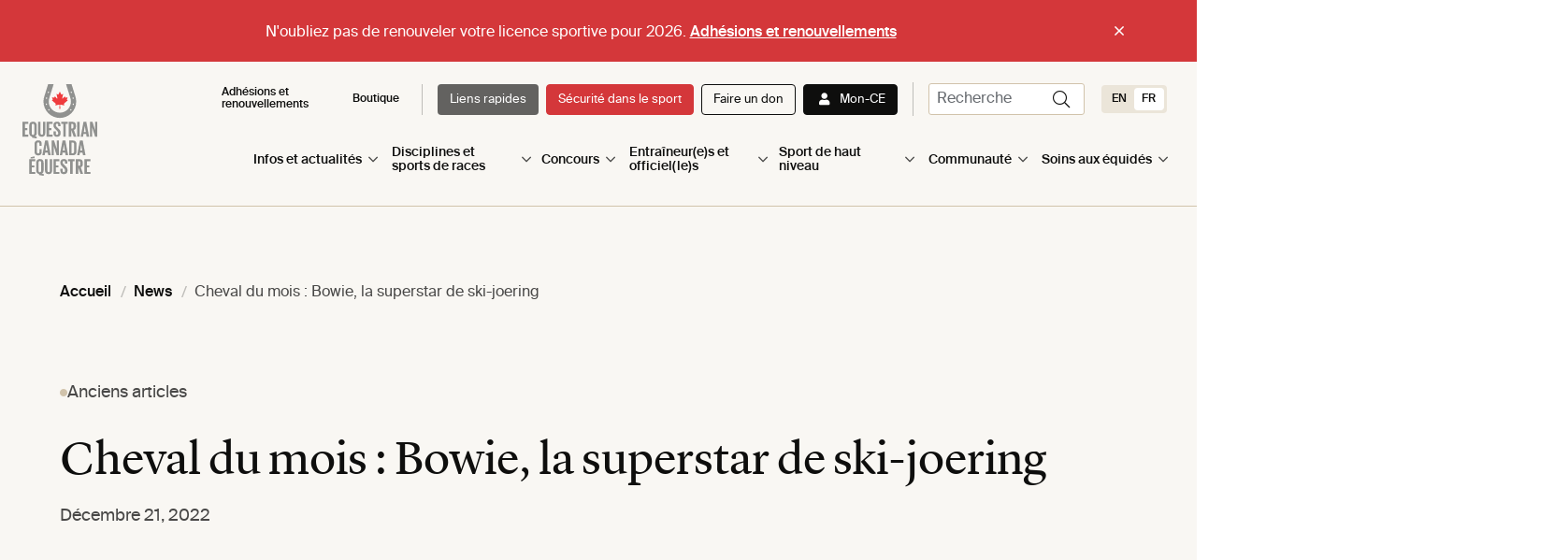

--- FILE ---
content_type: text/html; charset=UTF-8
request_url: https://equestrian.ca/fr/anciens-articles/cheval-du-mois-bowie-la-superstar-de-ski-joering/
body_size: 16588
content:

<!DOCTYPE html>
<html lang="fr-CA">
<head>
	<!-- Google Tag Manager -->
<script>(function(w,d,s,l,i){w[l]=w[l]||[];w[l].push({'gtm.start':
new Date().getTime(),event:'gtm.js'});var f=d.getElementsByTagName(s)[0],
j=d.createElement(s),dl=l!='dataLayer'?'&l='+l:'';j.async=true;j.src=
'https://www.googletagmanager.com/gtm.js?id='+i+dl;f.parentNode.insertBefore(j,f);
})(window,document,'script','dataLayer','GTM-WVQN2LV');</script>
<!-- End Google Tag Manager -->

<!-- Additional MonsterInsights Script for GA -->
<script src="//www.googletagmanager.com/gtag/js?id=G-SPXD56RJD7" type="text/javascript" async=""></script>	<meta charset="UTF-8">
	<meta name="viewport" content="width=device-width, initial-scale=1">
	<meta http-equiv="X-UA-Compatible" content="IE=edge">
	<!-- favicon -->
	<link rel="apple-touch-icon" sizes="180x180" href="https://equestrian.ca/wp-content/themes/equestrian_canada_theme/resources/images/apple-touch-icon.png">
	<link rel="icon" type="image/png" sizes="32x32" href="https://equestrian.ca/wp-content/themes/equestrian_canada_theme/resources/images/favicon-32x32.png">
	<link rel="icon" type="image/png" sizes="16x16" href="https://equestrian.ca/wp-content/themes/equestrian_canada_theme/resources/images/favicon-16x16.png">
	<link rel="manifest" href="https://equestrian.ca/wp-content/themes/equestrian_canada_theme/resources/images/site.webmanifest">
	<link rel="mask-icon" href="https://equestrian.ca/wp-content/themes/equestrian_canada_theme/resources/images/safari-pinned-tab.svg" color="#1f2e5c">
	<link rel="stylesheet" href="https://kit.fontawesome.com/54d0bd3429.css" crossorigin="anonymous">
	<meta name="msapplication-TileColor" content="#ffffff">
	<meta name="theme-color" content="#ffffff">
<meta name='robots' content='index, follow, max-image-preview:large, max-snippet:-1, max-video-preview:-1' />

	<!-- This site is optimized with the Yoast SEO plugin v25.6 - https://yoast.com/wordpress/plugins/seo/ -->
	<title>Cheval du mois : Bowie, la superstar de ski-joering - Equestrian Canada</title>
	<link rel="canonical" href="https://equestrian.ca/fr/anciens-articles/cheval-du-mois-bowie-la-superstar-de-ski-joering/" />
	<meta property="og:locale" content="fr_CA" />
	<meta property="og:type" content="article" />
	<meta property="og:title" content="Cheval du mois : Bowie, la superstar de ski-joering - Equestrian Canada" />
	<meta property="og:description" content="Source : Amanda Ubell En ski-joering équestre, c’est un cheval — monté par un cavalier ou une cavalière — qui tire une personne en ski sur la neige. Plutôt que de tenir des bâtons, la personne en ski tient une corde de traction tandis que le cavalier ou la cavalière contrôle les mouvements du cheval. [&hellip;]" />
	<meta property="og:url" content="https://equestrian.ca/fr/anciens-articles/cheval-du-mois-bowie-la-superstar-de-ski-joering/" />
	<meta property="og:site_name" content="Equestrian Canada" />
	<meta property="article:published_time" content="2022-12-21T00:00:00+00:00" />
	<meta property="og:image" content="https://equestrian.ca/wp-content/uploads/2023/09/Bowie1-by-Amanda-Ubell-scaled.jpeg" />
	<meta property="og:image:width" content="2560" />
	<meta property="og:image:height" content="2048" />
	<meta property="og:image:type" content="image/jpeg" />
	<meta name="author" content="Berry" />
	<meta name="twitter:card" content="summary_large_image" />
	<meta name="twitter:label1" content="Écrit par" />
	<meta name="twitter:data1" content="Berry" />
	<meta name="twitter:label2" content="Estimation du temps de lecture" />
	<meta name="twitter:data2" content="5 minutes" />
	<script type="application/ld+json" class="yoast-schema-graph">{"@context":"https://schema.org","@graph":[{"@type":"WebPage","@id":"https://equestrian.ca/fr/anciens-articles/cheval-du-mois-bowie-la-superstar-de-ski-joering/","url":"https://equestrian.ca/fr/anciens-articles/cheval-du-mois-bowie-la-superstar-de-ski-joering/","name":"Cheval du mois : Bowie, la superstar de ski-joering - Equestrian Canada","isPartOf":{"@id":"https://equestrian.ca/fr/#website"},"primaryImageOfPage":{"@id":"https://equestrian.ca/fr/anciens-articles/cheval-du-mois-bowie-la-superstar-de-ski-joering/#primaryimage"},"image":{"@id":"https://equestrian.ca/fr/anciens-articles/cheval-du-mois-bowie-la-superstar-de-ski-joering/#primaryimage"},"thumbnailUrl":"https://equestrian.ca/wp-content/uploads/2023/09/Bowie1-by-Amanda-Ubell-scaled.jpeg","datePublished":"2022-12-21T00:00:00+00:00","author":{"@id":"https://equestrian.ca/fr/#/schema/person/9abd3ba4d1027626b07355668e4ee3ad"},"breadcrumb":{"@id":"https://equestrian.ca/fr/anciens-articles/cheval-du-mois-bowie-la-superstar-de-ski-joering/#breadcrumb"},"inLanguage":"fr-CA","potentialAction":[{"@type":"ReadAction","target":["https://equestrian.ca/fr/anciens-articles/cheval-du-mois-bowie-la-superstar-de-ski-joering/"]}]},{"@type":"ImageObject","inLanguage":"fr-CA","@id":"https://equestrian.ca/fr/anciens-articles/cheval-du-mois-bowie-la-superstar-de-ski-joering/#primaryimage","url":"https://equestrian.ca/wp-content/uploads/2023/09/Bowie1-by-Amanda-Ubell-scaled.jpeg","contentUrl":"https://equestrian.ca/wp-content/uploads/2023/09/Bowie1-by-Amanda-Ubell-scaled.jpeg","width":2560,"height":2048},{"@type":"BreadcrumbList","@id":"https://equestrian.ca/fr/anciens-articles/cheval-du-mois-bowie-la-superstar-de-ski-joering/#breadcrumb","itemListElement":[{"@type":"ListItem","position":1,"name":"Home","item":"https://equestrian.ca/fr/"},{"@type":"ListItem","position":2,"name":"Cheval du mois : Bowie, la superstar de ski-joering"}]},{"@type":"WebSite","@id":"https://equestrian.ca/fr/#website","url":"https://equestrian.ca/fr/","name":"Equestrian Canada","description":"For the love of horses and sport for life.","potentialAction":[{"@type":"SearchAction","target":{"@type":"EntryPoint","urlTemplate":"https://equestrian.ca/fr/?s={search_term_string}"},"query-input":{"@type":"PropertyValueSpecification","valueRequired":true,"valueName":"search_term_string"}}],"inLanguage":"fr-CA"},{"@type":"Person","@id":"https://equestrian.ca/fr/#/schema/person/9abd3ba4d1027626b07355668e4ee3ad","name":"Berry","image":{"@type":"ImageObject","inLanguage":"fr-CA","@id":"https://equestrian.ca/fr/#/schema/person/image/","url":"https://secure.gravatar.com/avatar/882da3b67056b0c608086d3c77de46948b64244a4c249e81e0bf04a8095ce320?s=96&d=mm&r=g","contentUrl":"https://secure.gravatar.com/avatar/882da3b67056b0c608086d3c77de46948b64244a4c249e81e0bf04a8095ce320?s=96&d=mm&r=g","caption":"Berry"},"url":"https://equestrian.ca/fr/author/mberry/"}]}</script>
	<!-- / Yoast SEO plugin. -->


<link rel='dns-prefetch' href='//cdn.jsdelivr.net' />
<link rel="alternate" type="application/rss+xml" title="Equestrian Canada &raquo; Flux" href="https://equestrian.ca/fr/feed/" />
<link rel="alternate" type="application/rss+xml" title="Equestrian Canada &raquo; Flux des commentaires" href="https://equestrian.ca/fr/comments/feed/" />
<link rel="alternate" title="oEmbed (JSON)" type="application/json+oembed" href="https://equestrian.ca/fr/wp-json/oembed/1.0/embed?url=https%3A%2F%2Fequestrian.ca%2Ffr%2Fanciens-articles%2Fcheval-du-mois-bowie-la-superstar-de-ski-joering%2F" />
<link rel="alternate" title="oEmbed (XML)" type="text/xml+oembed" href="https://equestrian.ca/fr/wp-json/oembed/1.0/embed?url=https%3A%2F%2Fequestrian.ca%2Ffr%2Fanciens-articles%2Fcheval-du-mois-bowie-la-superstar-de-ski-joering%2F&#038;format=xml" />
<style id='wp-img-auto-sizes-contain-inline-css' type='text/css'>
img:is([sizes=auto i],[sizes^="auto," i]){contain-intrinsic-size:3000px 1500px}
/*# sourceURL=wp-img-auto-sizes-contain-inline-css */
</style>
<link rel='stylesheet' id='sbi_styles-css' href='https://equestrian.ca/wp-content/plugins/instagram-feed/css/sbi-styles.min.css?ver=6.9.1' type='text/css' media='all' />
<style id='wp-emoji-styles-inline-css' type='text/css'>

	img.wp-smiley, img.emoji {
		display: inline !important;
		border: none !important;
		box-shadow: none !important;
		height: 1em !important;
		width: 1em !important;
		margin: 0 0.07em !important;
		vertical-align: -0.1em !important;
		background: none !important;
		padding: 0 !important;
	}
/*# sourceURL=wp-emoji-styles-inline-css */
</style>
<link rel='stylesheet' id='wp-block-library-css' href='https://equestrian.ca/wp-includes/css/dist/block-library/style.min.css?ver=6.9' type='text/css' media='all' />
<style id='global-styles-inline-css' type='text/css'>
:root{--wp--preset--aspect-ratio--square: 1;--wp--preset--aspect-ratio--4-3: 4/3;--wp--preset--aspect-ratio--3-4: 3/4;--wp--preset--aspect-ratio--3-2: 3/2;--wp--preset--aspect-ratio--2-3: 2/3;--wp--preset--aspect-ratio--16-9: 16/9;--wp--preset--aspect-ratio--9-16: 9/16;--wp--preset--color--black: #000000;--wp--preset--color--cyan-bluish-gray: #abb8c3;--wp--preset--color--white: #ffffff;--wp--preset--color--pale-pink: #f78da7;--wp--preset--color--vivid-red: #cf2e2e;--wp--preset--color--luminous-vivid-orange: #ff6900;--wp--preset--color--luminous-vivid-amber: #fcb900;--wp--preset--color--light-green-cyan: #7bdcb5;--wp--preset--color--vivid-green-cyan: #00d084;--wp--preset--color--pale-cyan-blue: #8ed1fc;--wp--preset--color--vivid-cyan-blue: #0693e3;--wp--preset--color--vivid-purple: #9b51e0;--wp--preset--gradient--vivid-cyan-blue-to-vivid-purple: linear-gradient(135deg,rgb(6,147,227) 0%,rgb(155,81,224) 100%);--wp--preset--gradient--light-green-cyan-to-vivid-green-cyan: linear-gradient(135deg,rgb(122,220,180) 0%,rgb(0,208,130) 100%);--wp--preset--gradient--luminous-vivid-amber-to-luminous-vivid-orange: linear-gradient(135deg,rgb(252,185,0) 0%,rgb(255,105,0) 100%);--wp--preset--gradient--luminous-vivid-orange-to-vivid-red: linear-gradient(135deg,rgb(255,105,0) 0%,rgb(207,46,46) 100%);--wp--preset--gradient--very-light-gray-to-cyan-bluish-gray: linear-gradient(135deg,rgb(238,238,238) 0%,rgb(169,184,195) 100%);--wp--preset--gradient--cool-to-warm-spectrum: linear-gradient(135deg,rgb(74,234,220) 0%,rgb(151,120,209) 20%,rgb(207,42,186) 40%,rgb(238,44,130) 60%,rgb(251,105,98) 80%,rgb(254,248,76) 100%);--wp--preset--gradient--blush-light-purple: linear-gradient(135deg,rgb(255,206,236) 0%,rgb(152,150,240) 100%);--wp--preset--gradient--blush-bordeaux: linear-gradient(135deg,rgb(254,205,165) 0%,rgb(254,45,45) 50%,rgb(107,0,62) 100%);--wp--preset--gradient--luminous-dusk: linear-gradient(135deg,rgb(255,203,112) 0%,rgb(199,81,192) 50%,rgb(65,88,208) 100%);--wp--preset--gradient--pale-ocean: linear-gradient(135deg,rgb(255,245,203) 0%,rgb(182,227,212) 50%,rgb(51,167,181) 100%);--wp--preset--gradient--electric-grass: linear-gradient(135deg,rgb(202,248,128) 0%,rgb(113,206,126) 100%);--wp--preset--gradient--midnight: linear-gradient(135deg,rgb(2,3,129) 0%,rgb(40,116,252) 100%);--wp--preset--font-size--small: 13px;--wp--preset--font-size--medium: 20px;--wp--preset--font-size--large: 36px;--wp--preset--font-size--x-large: 42px;--wp--preset--spacing--20: 0.44rem;--wp--preset--spacing--30: 0.67rem;--wp--preset--spacing--40: 1rem;--wp--preset--spacing--50: 1.5rem;--wp--preset--spacing--60: 2.25rem;--wp--preset--spacing--70: 3.38rem;--wp--preset--spacing--80: 5.06rem;--wp--preset--shadow--natural: 6px 6px 9px rgba(0, 0, 0, 0.2);--wp--preset--shadow--deep: 12px 12px 50px rgba(0, 0, 0, 0.4);--wp--preset--shadow--sharp: 6px 6px 0px rgba(0, 0, 0, 0.2);--wp--preset--shadow--outlined: 6px 6px 0px -3px rgb(255, 255, 255), 6px 6px rgb(0, 0, 0);--wp--preset--shadow--crisp: 6px 6px 0px rgb(0, 0, 0);}:where(.is-layout-flex){gap: 0.5em;}:where(.is-layout-grid){gap: 0.5em;}body .is-layout-flex{display: flex;}.is-layout-flex{flex-wrap: wrap;align-items: center;}.is-layout-flex > :is(*, div){margin: 0;}body .is-layout-grid{display: grid;}.is-layout-grid > :is(*, div){margin: 0;}:where(.wp-block-columns.is-layout-flex){gap: 2em;}:where(.wp-block-columns.is-layout-grid){gap: 2em;}:where(.wp-block-post-template.is-layout-flex){gap: 1.25em;}:where(.wp-block-post-template.is-layout-grid){gap: 1.25em;}.has-black-color{color: var(--wp--preset--color--black) !important;}.has-cyan-bluish-gray-color{color: var(--wp--preset--color--cyan-bluish-gray) !important;}.has-white-color{color: var(--wp--preset--color--white) !important;}.has-pale-pink-color{color: var(--wp--preset--color--pale-pink) !important;}.has-vivid-red-color{color: var(--wp--preset--color--vivid-red) !important;}.has-luminous-vivid-orange-color{color: var(--wp--preset--color--luminous-vivid-orange) !important;}.has-luminous-vivid-amber-color{color: var(--wp--preset--color--luminous-vivid-amber) !important;}.has-light-green-cyan-color{color: var(--wp--preset--color--light-green-cyan) !important;}.has-vivid-green-cyan-color{color: var(--wp--preset--color--vivid-green-cyan) !important;}.has-pale-cyan-blue-color{color: var(--wp--preset--color--pale-cyan-blue) !important;}.has-vivid-cyan-blue-color{color: var(--wp--preset--color--vivid-cyan-blue) !important;}.has-vivid-purple-color{color: var(--wp--preset--color--vivid-purple) !important;}.has-black-background-color{background-color: var(--wp--preset--color--black) !important;}.has-cyan-bluish-gray-background-color{background-color: var(--wp--preset--color--cyan-bluish-gray) !important;}.has-white-background-color{background-color: var(--wp--preset--color--white) !important;}.has-pale-pink-background-color{background-color: var(--wp--preset--color--pale-pink) !important;}.has-vivid-red-background-color{background-color: var(--wp--preset--color--vivid-red) !important;}.has-luminous-vivid-orange-background-color{background-color: var(--wp--preset--color--luminous-vivid-orange) !important;}.has-luminous-vivid-amber-background-color{background-color: var(--wp--preset--color--luminous-vivid-amber) !important;}.has-light-green-cyan-background-color{background-color: var(--wp--preset--color--light-green-cyan) !important;}.has-vivid-green-cyan-background-color{background-color: var(--wp--preset--color--vivid-green-cyan) !important;}.has-pale-cyan-blue-background-color{background-color: var(--wp--preset--color--pale-cyan-blue) !important;}.has-vivid-cyan-blue-background-color{background-color: var(--wp--preset--color--vivid-cyan-blue) !important;}.has-vivid-purple-background-color{background-color: var(--wp--preset--color--vivid-purple) !important;}.has-black-border-color{border-color: var(--wp--preset--color--black) !important;}.has-cyan-bluish-gray-border-color{border-color: var(--wp--preset--color--cyan-bluish-gray) !important;}.has-white-border-color{border-color: var(--wp--preset--color--white) !important;}.has-pale-pink-border-color{border-color: var(--wp--preset--color--pale-pink) !important;}.has-vivid-red-border-color{border-color: var(--wp--preset--color--vivid-red) !important;}.has-luminous-vivid-orange-border-color{border-color: var(--wp--preset--color--luminous-vivid-orange) !important;}.has-luminous-vivid-amber-border-color{border-color: var(--wp--preset--color--luminous-vivid-amber) !important;}.has-light-green-cyan-border-color{border-color: var(--wp--preset--color--light-green-cyan) !important;}.has-vivid-green-cyan-border-color{border-color: var(--wp--preset--color--vivid-green-cyan) !important;}.has-pale-cyan-blue-border-color{border-color: var(--wp--preset--color--pale-cyan-blue) !important;}.has-vivid-cyan-blue-border-color{border-color: var(--wp--preset--color--vivid-cyan-blue) !important;}.has-vivid-purple-border-color{border-color: var(--wp--preset--color--vivid-purple) !important;}.has-vivid-cyan-blue-to-vivid-purple-gradient-background{background: var(--wp--preset--gradient--vivid-cyan-blue-to-vivid-purple) !important;}.has-light-green-cyan-to-vivid-green-cyan-gradient-background{background: var(--wp--preset--gradient--light-green-cyan-to-vivid-green-cyan) !important;}.has-luminous-vivid-amber-to-luminous-vivid-orange-gradient-background{background: var(--wp--preset--gradient--luminous-vivid-amber-to-luminous-vivid-orange) !important;}.has-luminous-vivid-orange-to-vivid-red-gradient-background{background: var(--wp--preset--gradient--luminous-vivid-orange-to-vivid-red) !important;}.has-very-light-gray-to-cyan-bluish-gray-gradient-background{background: var(--wp--preset--gradient--very-light-gray-to-cyan-bluish-gray) !important;}.has-cool-to-warm-spectrum-gradient-background{background: var(--wp--preset--gradient--cool-to-warm-spectrum) !important;}.has-blush-light-purple-gradient-background{background: var(--wp--preset--gradient--blush-light-purple) !important;}.has-blush-bordeaux-gradient-background{background: var(--wp--preset--gradient--blush-bordeaux) !important;}.has-luminous-dusk-gradient-background{background: var(--wp--preset--gradient--luminous-dusk) !important;}.has-pale-ocean-gradient-background{background: var(--wp--preset--gradient--pale-ocean) !important;}.has-electric-grass-gradient-background{background: var(--wp--preset--gradient--electric-grass) !important;}.has-midnight-gradient-background{background: var(--wp--preset--gradient--midnight) !important;}.has-small-font-size{font-size: var(--wp--preset--font-size--small) !important;}.has-medium-font-size{font-size: var(--wp--preset--font-size--medium) !important;}.has-large-font-size{font-size: var(--wp--preset--font-size--large) !important;}.has-x-large-font-size{font-size: var(--wp--preset--font-size--x-large) !important;}
/*# sourceURL=global-styles-inline-css */
</style>

<style id='classic-theme-styles-inline-css' type='text/css'>
/*! This file is auto-generated */
.wp-block-button__link{color:#fff;background-color:#32373c;border-radius:9999px;box-shadow:none;text-decoration:none;padding:calc(.667em + 2px) calc(1.333em + 2px);font-size:1.125em}.wp-block-file__button{background:#32373c;color:#fff;text-decoration:none}
/*# sourceURL=/wp-includes/css/classic-themes.min.css */
</style>
<link rel='stylesheet' id='ctf_styles-css' href='https://equestrian.ca/wp-content/plugins/custom-twitter-feeds/css/ctf-styles.min.css?ver=2.3.1' type='text/css' media='all' />
<link rel='stylesheet' id='site_main_css-css' href='https://equestrian.ca/wp-content/themes/equestrian_canada_theme/dist/style.css?ver=1717596745' type='text/css' media='all' />
<link rel='stylesheet' id='swiper_css-css' href='https://cdn.jsdelivr.net/npm/swiper@10/swiper-bundle.min.css?ver=6.9' type='text/css' media='all' />
<link rel='stylesheet' id='fontawesome-css' href='https://equestrian.ca/wp-content/themes/equestrian_canada_theme/resources/fa-pro/css/all.css?ver=6.9' type='text/css' media='all' />
<script type="text/javascript" id="wpml-cookie-js-extra">
/* <![CDATA[ */
var wpml_cookies = {"wp-wpml_current_language":{"value":"fr","expires":1,"path":"/"}};
var wpml_cookies = {"wp-wpml_current_language":{"value":"fr","expires":1,"path":"/"}};
//# sourceURL=wpml-cookie-js-extra
/* ]]> */
</script>
<script type="text/javascript" src="https://equestrian.ca/wp-content/plugins/sitepress-multilingual-cms/res/js/cookies/language-cookie.js?ver=476000" id="wpml-cookie-js" defer="defer" data-wp-strategy="defer"></script>
<link rel="https://api.w.org/" href="https://equestrian.ca/fr/wp-json/" /><link rel="alternate" title="JSON" type="application/json" href="https://equestrian.ca/fr/wp-json/wp/v2/posts/25779" /><link rel="EditURI" type="application/rsd+xml" title="RSD" href="https://equestrian.ca/xmlrpc.php?rsd" />
<meta name="generator" content="WordPress 6.9" />
<link rel='shortlink' href='https://equestrian.ca/fr/?p=25779' />
<meta name="generator" content="WPML ver:4.7.6 stt:1,4;" />
<link rel="icon" href="https://equestrian.ca/wp-content/uploads/2024/02/cropped-EC-Logo-TP-32x32.png" sizes="32x32" />
<link rel="icon" href="https://equestrian.ca/wp-content/uploads/2024/02/cropped-EC-Logo-TP-192x192.png" sizes="192x192" />
<link rel="apple-touch-icon" href="https://equestrian.ca/wp-content/uploads/2024/02/cropped-EC-Logo-TP-180x180.png" />
<meta name="msapplication-TileImage" content="https://equestrian.ca/wp-content/uploads/2024/02/cropped-EC-Logo-TP-270x270.png" />
		<style type="text/css" id="wp-custom-css">
			.page-wrap.type-post .en-content img, .page-wrap.type-post .fr-content img {
	float: none;
	display: block;
	max-height: 60vh;
	width: fit-content;
	object-fit: contain;
}

.breadcrumb-section ul.breadcrumbs li a {
	text-transform: none !important;
}

.breadcrumb-section ul.breadcrumbs li {
	text-transform: none !important;
}

.breadcrumb-section ul.breadcrumbs li span {
	text-transform: none !important;
}		</style>
		<link rel='stylesheet' id='wpml-legacy-horizontal-list-0-css' href='https://equestrian.ca/wp-content/plugins/sitepress-multilingual-cms/templates/language-switchers/legacy-list-horizontal/style.min.css?ver=1' type='text/css' media='all' />
</head>
<body class="wp-singular post-template-default single single-post postid-25779 single-format-standard wp-theme-equestrian_canada_theme">
<div class="menu-overlay"></div>
<!-- Google Tag Manager (noscript) -->
<noscript><iframe src="https://www.googletagmanager.com/ns.html?id=GTM-WVQN2LV"
height="0" width="0" style="display:none;visibility:hidden"></iframe></noscript>
<!-- End Google Tag Manager (noscript) -->
<nav id="navbar" class="navbar navbar-expand-xl navbar-light has-header-banner">
		<div id="header-banner" class="header-banner-cta d-none">
		<div class="container">
			<div class="row">
				<div class="col-12">
					<div class="content-wrapper">
						<p class="banner-text">
							N'oubliez pas de renouveler votre licence sportive pour 2026. 									<a href='https://licence.equestrian.ca/myec/login?lang=fr' class='link banner-link' target=''>
			Adhésions et renouvellements		</a>
								</p>
						<button id="remove-banner" class="remove-banner round-icon-button btn-small on-dark">
							<i class="fal fa-times icon"></i>
						</button>
					</div>
				</div>
			</div>
		</div>
	</div>
	<div class="container">
		<div class="col-2 site-logo-col">
			<a href="https://equestrian.ca/fr/" rel="home" class="site-logo-link">
									
			
		<picture class="site-logo-main">
			<source srcset="https://equestrian.ca/wp-content/uploads/2023/03/vertical.svg" media="(min-width: 1280px)">
			<source srcset="https://equestrian.ca/wp-content/uploads/2023/03/vertical.svg" media="(min-width: 1024px)">
			<source srcset="https://equestrian.ca/wp-content/uploads/2023/03/vertical.svg" media="(min-width: 768px)">
			<img loading="lazy" src="https://equestrian.ca/wp-content/uploads/2023/03/vertical.svg" alt="">
		</picture>

			
					
			
		<picture class="site-logo-alt">
			<source srcset="https://equestrian.ca/wp-content/uploads/2023/03/icon.svg" media="(min-width: 1280px)">
			<source srcset="https://equestrian.ca/wp-content/uploads/2023/03/icon.svg" media="(min-width: 1024px)">
			<source srcset="https://equestrian.ca/wp-content/uploads/2023/03/icon.svg" media="(min-width: 768px)">
			<img loading="lazy" src="https://equestrian.ca/wp-content/uploads/2023/03/icon.svg" alt="">
		</picture>

										</a>
		</div>

		<div class="col-10 p-0 navigation-col">
			<div class="pre-nav-wrapper d-none d-md-block">
				<div class='search-and-menu'>
					<div id="pre-nav" class="justify-content-end"><ul id="menu-desktop-pre-nav-bar-fr" class="navbar-nav"><li tabindex="0" itemscope="itemscope" itemtype="https://www.schema.org/SiteNavigationElement" id="menu-item-31214" class="menu-item menu-item-type-post_type menu-item-object-page menu-item-31214 nav-item"><a href="https://equestrian.ca/fr/compete/athlete-services/join-renew/" class="nav-link">Adhésions et renouvellements</a></li>
<li tabindex="0" itemscope="itemscope" itemtype="https://www.schema.org/SiteNavigationElement" id="menu-item-26620" class="menu-item menu-item-type-custom menu-item-object-custom menu-item-26620 nav-item"><a target="_blank" href="https://equestrian.deco-apparel.com/?lang=fr" class="nav-link">Boutique</a></li>
<li tabindex="0" itemscope="itemscope" itemtype="https://www.schema.org/SiteNavigationElement" id="menu-item-27061" class="is-first-button is-button is-alt menu-item menu-item-type-custom menu-item-object-custom menu-item-27061 nav-item"><a href="https://equestrian.ca/fr/#link-grid" class="nav-link">Liens rapides</a></li>
<li tabindex="0" itemscope="itemscope" itemtype="https://www.schema.org/SiteNavigationElement" id="menu-item-27062" class="is-button is-primary menu-item menu-item-type-post_type menu-item-object-page menu-item-27062 nav-item"><a href="https://equestrian.ca/fr/compete/athlete-resources/safe-sport/" class="nav-link">Sécurité dans le sport</a></li>
<li tabindex="0" itemscope="itemscope" itemtype="https://www.schema.org/SiteNavigationElement" id="menu-item-27063" class="is-button is-tertiary menu-item menu-item-type-custom menu-item-object-custom menu-item-27063 nav-item"><a href="https://equestrian.ca/fr/community/get-connected/donate/" class="nav-link">Faire un don</a></li>
<li tabindex="0" itemscope="itemscope" itemtype="https://www.schema.org/SiteNavigationElement" id="menu-item-27064" class="is-button is-secondary has-icon icon-user menu-item menu-item-type-custom menu-item-object-custom menu-item-27064 nav-item"><a target="_blank" href="https://licence.equestrian.ca/myec/login?lang=fr" class="nav-link">Mon-CE</a></li>
</ul></div>
					
						<div class="ec-login-wrapper">
							<a href="https://licence.equestrian.ca/myec/login?lang=fr" class="ec-login-link" target="_blank">
								<i class="icon fa-solid fa-user"></i>
							</a>
						</div>
					
					<div class='searchform-cont heading-searchform-cont d-none d-md-flex'>
						
<div id='searchform-wrapper' class='searchform-wrapper'>
	<form role='search' method='get' id='searchform-desktop' action="https://equestrian.ca/fr/">
		<div class='input-group'>
			<input type='text' class="form-control input-group-field" value='' name='s' id='s' placeholder="recherche">
			<button id='searchsubmit-desktop' class='searchsubmit round-icon-button btn-small'>
				<span class='icon-search icon fal fa-search'></span>
			</button>
		</div>
	</form>
	<button id='searchtoggle' class='searchtoggle d-none d-md-block round-icon-button btn-small'>
		<label for="icon-search" class="sr-only">Search Icon</label>
		<span id="icon-search" class='icon-search icon fal fa-search'></span>
		<label for="icon-close" class="sr-only">Search Icon</label>
		<span class='icon-close icon fal fa-times'></span>
	</button>
</div>
					</div>

					
<div class="wpml-ls-statics-shortcode_actions wpml-ls wpml-ls-legacy-list-horizontal">
	<ul><li class="wpml-ls-slot-shortcode_actions wpml-ls-item wpml-ls-item-en wpml-ls-first-item wpml-ls-item-legacy-list-horizontal">
				<a href="https://equestrian.ca/past-news/horse-of-the-month-skijoring-superstar-bowie-2/" class="wpml-ls-link">
                    <span class="wpml-ls-native" lang="en">EN</span></a>
			</li><li class="wpml-ls-slot-shortcode_actions wpml-ls-item wpml-ls-item-fr wpml-ls-current-language wpml-ls-last-item wpml-ls-item-legacy-list-horizontal">
				<a href="https://equestrian.ca/fr/anciens-articles/cheval-du-mois-bowie-la-superstar-de-ski-joering/" class="wpml-ls-link">
                    <span class="wpml-ls-native">FR</span></a>
			</li></ul>
</div>
				</div>
			</div>

			<div class="main-nav-wrapper">
								<div id='mobile-searchform-cont' class='mobile-searchform-cont d-none d-md-none'>
					
<div id='searchform-wrapper' class='searchform-wrapper'>
	<form role='search' method='get' id='searchform-mobile' action="https://equestrian.ca/fr/">
		<div class='input-group'>
			<input type='text' class="form-control input-group-field" value='' name='s' id='s' placeholder="recherche">
			<button id='searchsubmit-mobile' class='searchsubmit round-icon-button btn-small'>
				<span class='icon-search icon fal fa-search'></span>
			</button>
		</div>
	</form>
	<button id='searchtoggle' class='searchtoggle d-none d-md-block round-icon-button btn-small'>
		<label for="icon-search" class="sr-only">Search Icon</label>
		<span id="icon-search" class='icon-search icon fal fa-search'></span>
		<label for="icon-close" class="sr-only">Search Icon</label>
		<span class='icon-close icon fal fa-times'></span>
	</button>
</div>
				</div>

				<!-- Desktop Navigation -->
				<div class='d-none d-md-flex desktop-navigation justify-content-end'>
					<div id="main-nav" class="menu-primary-menu-fr-container"><ul id="menu-primary-menu-fr" class="navbar-nav"><li tabindex="0" itemscope="itemscope" itemtype="https://www.schema.org/SiteNavigationElement" id="menu-item-27642" class="menu-item menu-item-type-post_type menu-item-object-page menu-item-27642 nav-item has-mega-menu"><a href="https://equestrian.ca/fr/news-info/" class="nav-link is-parent-link" aria-haspopup="true">Infos et actualités</a><a href="#" tabindex="0" data-id="sub-menu-27678" class="d-md-none dropdown-menu-toggle nav-link"><i class="icon fa-light fa-angle-down"></i></a><div id='sub-menu-27678' tabindex='0' class='mega-menu-container sub-menu-items-container'>
<ul class='sub-items'>
								<li class='sub-menu-item' tabindex="0" itemscope="itemscope" itemtype="https://www.schema.org/SiteNavigationElement">
				<div class="mega-menu-header">
					<a href="#" tabindex="0" class="link-item" target="">
						<div class="link-title-wrapper">
															<i class="mega-menu-icon d-none d-md-flex fa-classic fa-light fa-link"></i>
														<span class="link-title">Liens rapides</span>
						</div>
		
						<i class="arrow-icon fa-light fa-arrow-right d-none d-md-flex"></i>
					</a>
		
											<div class="dropdown-menu-toggle inner-menu-toggle" tabindex="0">
							<i class="icon fa-light fa-angle-down d-block d-md-none"></i>
						</div>
									</div>
	
									<div class="inner-sub-menu-wrapper sub-menu-items-container">
																					<ul class='inner-sub-menu-item'>
																																								<li itemscope="itemscope" itemtype="https://www.schema.org/SiteNavigationElement">
												<a class="menu-item-link" href="https://licence.equestrian.ca/myec/login?lang=fr" target="_blank">Mon-CE et ECampus</a>
											</li>
																																																		<li itemscope="itemscope" itemtype="https://www.schema.org/SiteNavigationElement">
												<a class="menu-item-link" href="https://equestrian.ca/fr/coaches-officials/coaches/coach-status-program/" target="">Programme de statut d'entraîneur(e)</a>
											</li>
																																																		<li itemscope="itemscope" itemtype="https://www.schema.org/SiteNavigationElement">
												<a class="menu-item-link" href="https://equestrian.ca/fr/contact-us/" target="">Nous joindre</a>
											</li>
																																																		<li itemscope="itemscope" itemtype="https://www.schema.org/SiteNavigationElement">
												<a class="menu-item-link" href="https://equestrian.ca/fr/disciplinary-sanctions/" target="">Sanctions disciplinaires </a>
											</li>
																																																		<li itemscope="itemscope" itemtype="https://www.schema.org/SiteNavigationElement">
												<a class="menu-item-link" href="https://equestrian.ca/fr/compete/athlete-resources/safe-sport/" target="">Sécurité dans le sport</a>
											</li>
																																																		<li itemscope="itemscope" itemtype="https://www.schema.org/SiteNavigationElement">
												<a class="menu-item-link" href="https://equestrian.ca/fr/coaches-officials/coaches/find-a-coach/" target="">Trouver un(e) entraîneur(e)</a>
											</li>
																											</ul>
																												<ul class='inner-sub-menu-item'>
																																								<li itemscope="itemscope" itemtype="https://www.schema.org/SiteNavigationElement">
												<a class="menu-item-link" href="https://equestrian.ca/fr/compete/athlete-services/join-renew/" target="">Adhésions et renouvellements</a>
											</li>
																																																		<li itemscope="itemscope" itemtype="https://www.schema.org/SiteNavigationElement">
												<a class="menu-item-link" href="https://equestrian.ca/fr/compete/athlete-resources/rulebooks/" target="">Règlements</a>
											</li>
																																																		<li itemscope="itemscope" itemtype="https://www.schema.org/SiteNavigationElement">
												<a class="menu-item-link" href="https://equestrian.ca/fr/compete/athlete-resources/tests/" target="">Reprises</a>
											</li>
																																																		<li itemscope="itemscope" itemtype="https://www.schema.org/SiteNavigationElement">
												<a class="menu-item-link" href="https://events.equestrian.ca/rankings?lang=fr&year=2024&discipline=&ishorse=true&isregion=false&level=1&classtype=&combined=false&fromdate=2024-01-01&todate=2024-12-31" target="_blank">Classements nationaux</a>
											</li>
																																																		<li itemscope="itemscope" itemtype="https://www.schema.org/SiteNavigationElement">
												<a class="menu-item-link" href="https://events.equestrian.ca/events?lang=fr" target="_blank">Concours et résultats</a>
											</li>
																											</ul>
																		</div>
							</li>
									<li class='sub-menu-item' tabindex="0" itemscope="itemscope" itemtype="https://www.schema.org/SiteNavigationElement">
				<div class="mega-menu-header">
					<a href="https://equestrian.ca/fr/news-info/whats-happening/" tabindex="0" class="link-item" target="">
						<div class="link-title-wrapper">
															<i class="mega-menu-icon d-none d-md-flex fa-classic fa-light fa-newspaper"></i>
														<span class="link-title">Toute l’action</span>
						</div>
		
						<i class="arrow-icon fa-light fa-arrow-right d-none d-md-flex"></i>
					</a>
		
											<div class="dropdown-menu-toggle inner-menu-toggle" tabindex="0">
							<i class="icon fa-light fa-angle-down d-block d-md-none"></i>
						</div>
									</div>
	
									<div class="inner-sub-menu-wrapper sub-menu-items-container">
																					<ul class='inner-sub-menu-item'>
																																								<li itemscope="itemscope" itemtype="https://www.schema.org/SiteNavigationElement">
												<a class="menu-item-link" href="https://equestrian.ca/fr/news/" target="">Actualités</a>
											</li>
																																																		<li itemscope="itemscope" itemtype="https://www.schema.org/SiteNavigationElement">
												<a class="menu-item-link" href="https://events.equestrian.ca/events?lang=fr" target="_blank">Competitions &amp; Results </a>
											</li>
																																																		<li itemscope="itemscope" itemtype="https://www.schema.org/SiteNavigationElement">
												<a class="menu-item-link" href="https://data.fei.org/Ranking/List.aspx" target="_blank">Classements de la FEI</a>
											</li>
																																																		<li itemscope="itemscope" itemtype="https://www.schema.org/SiteNavigationElement">
												<a class="menu-item-link" href="https://equestrian.ca/fr/national-awards/" target="">Prix nationaux</a>
											</li>
																											</ul>
																		</div>
							</li>
									<li class='sub-menu-item' tabindex="0" itemscope="itemscope" itemtype="https://www.schema.org/SiteNavigationElement">
				<div class="mega-menu-header">
					<a href="https://equestrian.ca/fr/about-us/" tabindex="0" class="link-item" target="">
						<div class="link-title-wrapper">
															<i class="mega-menu-icon d-none d-md-flex fa-classic fa-light fa-square-info"></i>
														<span class="link-title">Qui sommes-nous?</span>
						</div>
		
						<i class="arrow-icon fa-light fa-arrow-right d-none d-md-flex"></i>
					</a>
		
											<div class="dropdown-menu-toggle inner-menu-toggle" tabindex="0">
							<i class="icon fa-light fa-angle-down d-block d-md-none"></i>
						</div>
									</div>
	
									<div class="inner-sub-menu-wrapper sub-menu-items-container">
																					<ul class='inner-sub-menu-item'>
																																								<li itemscope="itemscope" itemtype="https://www.schema.org/SiteNavigationElement">
												<a class="menu-item-link" href="https://equestrian.ca/fr/about-equestrian-canada/" target="">Canada Équestre, c'est qui?</a>
											</li>
																																																		<li itemscope="itemscope" itemtype="https://www.schema.org/SiteNavigationElement">
												<a class="menu-item-link" href="https://equestrian.ca/fr/governance/" target="">Gouvernance</a>
											</li>
																																																		<li itemscope="itemscope" itemtype="https://www.schema.org/SiteNavigationElement">
												<a class="menu-item-link" href="https://equestrian.ca/fr/community/get-involved/provincial-territorial-partners/" target="">Partenaires provinciaux/territoriaux</a>
											</li>
																																																		<li itemscope="itemscope" itemtype="https://www.schema.org/SiteNavigationElement">
												<a class="menu-item-link" href="https://equestrian.applytojobs.ca/" target="">Carrières</a>
											</li>
																																																		<li itemscope="itemscope" itemtype="https://www.schema.org/SiteNavigationElement">
												<a class="menu-item-link" href="https://equestrian.ca/fr/contact-us/" target="">Nous joindre</a>
											</li>
																											</ul>
																		</div>
							</li>
									<li class='sub-menu-item' tabindex="0" itemscope="itemscope" itemtype="https://www.schema.org/SiteNavigationElement">
				<div class="mega-menu-header">
					<a href="https://equestrian.ca/fr/news-info/forms-and-documents/" tabindex="0" class="link-item" target="">
						<div class="link-title-wrapper">
															<i class="mega-menu-icon d-none d-md-flex fa-classic fa-light fa-file-lines"></i>
														<span class="link-title">Formulaires et documents</span>
						</div>
		
						<i class="arrow-icon fa-light fa-arrow-right d-none d-md-flex"></i>
					</a>
		
											<div class="dropdown-menu-toggle inner-menu-toggle" tabindex="0">
							<i class="icon fa-light fa-angle-down d-block d-md-none"></i>
						</div>
									</div>
	
									<div class="inner-sub-menu-wrapper sub-menu-items-container">
																					<ul class='inner-sub-menu-item'>
																																								<li itemscope="itemscope" itemtype="https://www.schema.org/SiteNavigationElement">
												<a class="menu-item-link" href="https://equestrian.ca/fr/news-info/forms-and-documents/?resource-category=ec-rules&page-number=1" target="">Règlements</a>
											</li>
																																																		<li itemscope="itemscope" itemtype="https://www.schema.org/SiteNavigationElement">
												<a class="menu-item-link" href="https://equestrian.ca/fr/news-info/forms-and-documents/?resource-category=tests" target="">Reprises</a>
											</li>
																																																		<li itemscope="itemscope" itemtype="https://www.schema.org/SiteNavigationElement">
												<a class="menu-item-link" href="https://equestrian.ca/fr/news-info/forms-and-documents/?resource-category=criteria" target="">Critères</a>
											</li>
																																																		<li itemscope="itemscope" itemtype="https://www.schema.org/SiteNavigationElement">
												<a class="menu-item-link" href="https://equestrian.ca/fr/news-info/forms-and-documents/?resource-category=fei-documents" target="">Documents de la FEI</a>
											</li>
																																																		<li itemscope="itemscope" itemtype="https://www.schema.org/SiteNavigationElement">
												<a class="menu-item-link" href="https://equestrian.ca/fr/news-info/forms-and-documents/?resource-category=policies" target="">Politiques</a>
											</li>
																																																		<li itemscope="itemscope" itemtype="https://www.schema.org/SiteNavigationElement">
												<a class="menu-item-link" href="https://equestrian.ca/fr/news-info/forms-and-documents/?resource-category=complaints-sanctions" target="">Plaintes et sanctions</a>
											</li>
																											</ul>
																												<ul class='inner-sub-menu-item'>
																																								<li itemscope="itemscope" itemtype="https://www.schema.org/SiteNavigationElement">
												<a class="menu-item-link" href="https://equestrian.ca/fr/news-info/forms-and-documents/?resource-category=horse-recordings" target="">Fiches d'identification et passeports des chevaux</a>
											</li>
																																																		<li itemscope="itemscope" itemtype="https://www.schema.org/SiteNavigationElement">
												<a class="menu-item-link" href="https://equestrian.ca/fr/news-info/forms-and-documents/?resource-category=application-forms" target="">Demandes et formulaires</a>
											</li>
																																																		<li itemscope="itemscope" itemtype="https://www.schema.org/SiteNavigationElement">
												<a class="menu-item-link" href="https://equestrian.ca/fr/news-info/forms-and-documents/?resource-category=equine-medication-control" target="">Contrôle des médicaments pour chevaux</a>
											</li>
																																																		<li itemscope="itemscope" itemtype="https://www.schema.org/SiteNavigationElement">
												<a class="menu-item-link" href="https://equestrian.ca/fr/news-info/forms-and-documents/?resource-category=programs" target="">Programmes</a>
											</li>
																																																		<li itemscope="itemscope" itemtype="https://www.schema.org/SiteNavigationElement">
												<a class="menu-item-link" href="https://equestrian.ca/fr/news-info/forms-and-documents/?resource-category=awards" target="">Prix</a>
											</li>
																																																		<li itemscope="itemscope" itemtype="https://www.schema.org/SiteNavigationElement">
												<a class="menu-item-link" href="https://equestrian.ca/fr/news-info/forms-and-documents/?resource-category=governance" target="">Gouvernance</a>
											</li>
																											</ul>
																		</div>
							</li>
					
	</ul></div></li>
<li tabindex="0" itemscope="itemscope" itemtype="https://www.schema.org/SiteNavigationElement" id="menu-item-27643" class="menu-item menu-item-type-post_type menu-item-object-page menu-item-27643 nav-item has-mega-menu"><a href="https://equestrian.ca/fr/disciplines-breeds/" class="nav-link is-parent-link" aria-haspopup="true">Disciplines et sports de races</a><a href="#" tabindex="0" data-id="sub-menu-27677" class="d-md-none dropdown-menu-toggle nav-link"><i class="icon fa-light fa-angle-down"></i></a><div id='sub-menu-27677' tabindex='0' class='mega-menu-container sub-menu-items-container'>
<ul class='sub-items'>
								<li class='sub-menu-item' tabindex="0" itemscope="itemscope" itemtype="https://www.schema.org/SiteNavigationElement">
				<div class="mega-menu-header">
					<a href="https://equestrian.ca/fr/disciplines-breeds/disciplines/" tabindex="0" class="link-item" target="">
						<div class="link-title-wrapper">
															<i class="mega-menu-icon d-none d-md-flex fa-classic fa-light fa-whistle"></i>
														<span class="link-title">Disciplines</span>
						</div>
		
						<i class="arrow-icon fa-light fa-arrow-right d-none d-md-flex"></i>
					</a>
		
											<div class="dropdown-menu-toggle inner-menu-toggle" tabindex="0">
							<i class="icon fa-light fa-angle-down d-block d-md-none"></i>
						</div>
									</div>
	
									<div class="inner-sub-menu-wrapper sub-menu-items-container">
																					<ul class='inner-sub-menu-item'>
																																								<li itemscope="itemscope" itemtype="https://www.schema.org/SiteNavigationElement">
												<a class="menu-item-link" href="https://equestrian.ca/fr/sport/dressage/" target="">Dressage</a>
											</li>
																																																		<li itemscope="itemscope" itemtype="https://www.schema.org/SiteNavigationElement">
												<a class="menu-item-link" href="https://equestrian.ca/fr/sport/driving/" target="">Attelage</a>
											</li>
																																																		<li itemscope="itemscope" itemtype="https://www.schema.org/SiteNavigationElement">
												<a class="menu-item-link" href="https://equestrian.ca/fr/sport/endurance/" target="">Endurance</a>
											</li>
																																																		<li itemscope="itemscope" itemtype="https://www.schema.org/SiteNavigationElement">
												<a class="menu-item-link" href="https://equestrian.ca/fr/sport/eventing/" target="">Concours complet</a>
											</li>
																																																		<li itemscope="itemscope" itemtype="https://www.schema.org/SiteNavigationElement">
												<a class="menu-item-link" href="https://equestrian.ca/fr/sport/general-performance/" target="">Performance générale</a>
											</li>
																																																		<li itemscope="itemscope" itemtype="https://www.schema.org/SiteNavigationElement">
												<a class="menu-item-link" href="https://equestrian.ca/fr/sport/hunter/" target="">Chasse</a>
											</li>
																											</ul>
																												<ul class='inner-sub-menu-item'>
																																								<li itemscope="itemscope" itemtype="https://www.schema.org/SiteNavigationElement">
												<a class="menu-item-link" href="https://equestrian.ca/fr/sport/jumping/" target="">Saut d'obstacles</a>
											</li>
																																																		<li itemscope="itemscope" itemtype="https://www.schema.org/SiteNavigationElement">
												<a class="menu-item-link" href="https://equestrian.ca/fr/sport/para-dressage/" target="">Paradressage</a>
											</li>
																																																		<li itemscope="itemscope" itemtype="https://www.schema.org/SiteNavigationElement">
												<a class="menu-item-link" href="https://equestrian.ca/fr/sport/vaulting/" target="">Voltige</a>
											</li>
																																																		<li itemscope="itemscope" itemtype="https://www.schema.org/SiteNavigationElement">
												<a class="menu-item-link" href="https://equestrian.ca/fr/sport/western/" target="">Western</a>
											</li>
																											</ul>
																		</div>
							</li>
									<li class='sub-menu-item' tabindex="0" itemscope="itemscope" itemtype="https://www.schema.org/SiteNavigationElement">
				<div class="mega-menu-header">
					<a href="https://equestrian.ca/fr/disciplines-breeds/breeds/" tabindex="0" class="link-item" target="">
						<div class="link-title-wrapper">
															<div class="mega-menu-icon custom-image-icon">
									
			
		<picture class="image-icon show-normal">
			<source srcset="https://equestrian.ca/wp-content/uploads/2023/03/ec-breed-sports_red.svg" media="(min-width: 1280px)">
			<source srcset="https://equestrian.ca/wp-content/uploads/2023/03/ec-breed-sports_red.svg" media="(min-width: 1024px)">
			<source srcset="https://equestrian.ca/wp-content/uploads/2023/03/ec-breed-sports_red.svg" media="(min-width: 768px)">
			<img loading="lazy" src="https://equestrian.ca/wp-content/uploads/2023/03/ec-breed-sports_red.svg" alt="">
		</picture>

											</div>
														<span class="link-title">Sports de races</span>
						</div>
		
						<i class="arrow-icon fa-light fa-arrow-right d-none d-md-flex"></i>
					</a>
		
											<div class="dropdown-menu-toggle inner-menu-toggle" tabindex="0">
							<i class="icon fa-light fa-angle-down d-block d-md-none"></i>
						</div>
									</div>
	
									<div class="inner-sub-menu-wrapper sub-menu-items-container">
																					<ul class='inner-sub-menu-item'>
																																								<li itemscope="itemscope" itemtype="https://www.schema.org/SiteNavigationElement">
												<a class="menu-item-link" href="https://equestrian.ca/fr/disciplines-breeds/breeds/american-saddlebred/" target="">American Saddlebred</a>
											</li>
																																																		<li itemscope="itemscope" itemtype="https://www.schema.org/SiteNavigationElement">
												<a class="menu-item-link" href="https://equestrian.ca/fr/disciplines-breeds/breeds/arabian/" target="">Arabe</a>
											</li>
																																																		<li itemscope="itemscope" itemtype="https://www.schema.org/SiteNavigationElement">
												<a class="menu-item-link" href="https://equestrian.ca/fr/disciplines-breeds/breeds/hackney/" target="">Hackney</a>
											</li>
																																																		<li itemscope="itemscope" itemtype="https://www.schema.org/SiteNavigationElement">
												<a class="menu-item-link" href="https://equestrian.ca/fr/disciplines-breeds/breeds/morgan/" target="">Morgan</a>
											</li>
																																																		<li itemscope="itemscope" itemtype="https://www.schema.org/SiteNavigationElement">
												<a class="menu-item-link" href="https://equestrian.ca/fr/disciplines-breeds/breeds/road-horse/" target="">Cheval routier</a>
											</li>
																																																		<li itemscope="itemscope" itemtype="https://www.schema.org/SiteNavigationElement">
												<a class="menu-item-link" href="https://equestrian.ca/fr/disciplines-breeds/breeds/welsh-pony-cob/" target="">Poney Welsh et Cob</a>
											</li>
																											</ul>
																		</div>
							</li>
					
	</ul></div></li>
<li tabindex="0" itemscope="itemscope" itemtype="https://www.schema.org/SiteNavigationElement" id="menu-item-27644" class="menu-item menu-item-type-post_type menu-item-object-page menu-item-27644 nav-item has-mega-menu"><a href="https://equestrian.ca/fr/compete/" class="nav-link is-parent-link" aria-haspopup="true">Concours</a><a href="#" tabindex="0" data-id="sub-menu-27676" class="d-md-none dropdown-menu-toggle nav-link"><i class="icon fa-light fa-angle-down"></i></a><div id='sub-menu-27676' tabindex='0' class='mega-menu-container sub-menu-items-container'>
<ul class='sub-items'>
								<li class='sub-menu-item' tabindex="0" itemscope="itemscope" itemtype="https://www.schema.org/SiteNavigationElement">
				<div class="mega-menu-header">
					<a href="https://equestrian.ca/fr/compete/athlete-services/" tabindex="0" class="link-item" target="">
						<div class="link-title-wrapper">
															<i class="mega-menu-icon d-none d-md-flex fa-classic fa-light fa-users-gear"></i>
														<span class="link-title">Services aux athlètes</span>
						</div>
		
						<i class="arrow-icon fa-light fa-arrow-right d-none d-md-flex"></i>
					</a>
		
											<div class="dropdown-menu-toggle inner-menu-toggle" tabindex="0">
							<i class="icon fa-light fa-angle-down d-block d-md-none"></i>
						</div>
									</div>
	
									<div class="inner-sub-menu-wrapper sub-menu-items-container">
																					<ul class='inner-sub-menu-item'>
																																								<li itemscope="itemscope" itemtype="https://www.schema.org/SiteNavigationElement">
												<a class="menu-item-link" href="https://equestrian.ca/fr/compete/athlete-services/join-renew/" target="">Adhésions et renouvellements</a>
											</li>
																																																		<li itemscope="itemscope" itemtype="https://www.schema.org/SiteNavigationElement">
												<a class="menu-item-link" href="https://licence.equestrian.ca/myec/login?lang=fr" target="_blank">Compte Mon-CE</a>
											</li>
																																																		<li itemscope="itemscope" itemtype="https://www.schema.org/SiteNavigationElement">
												<a class="menu-item-link" href="https://equestrian.ca/fr/compete/athlete-services/sport-licences/" target="">Licences sportives</a>
											</li>
																																																		<li itemscope="itemscope" itemtype="https://www.schema.org/SiteNavigationElement">
												<a class="menu-item-link" href="https://equestrian.ca/fr/amateur-status/" target="">Statut d'amateur</a>
											</li>
																																																		<li itemscope="itemscope" itemtype="https://www.schema.org/SiteNavigationElement">
												<a class="menu-item-link" href="https://equestrian.ca/fr/compete/athlete-services/fei-athletes/" target="">Athlètes de niveau FEI</a>
											</li>
																											</ul>
																		</div>
							</li>
									<li class='sub-menu-item' tabindex="0" itemscope="itemscope" itemtype="https://www.schema.org/SiteNavigationElement">
				<div class="mega-menu-header">
					<a href="https://equestrian.ca/fr/compete/athlete-resources/" tabindex="0" class="link-item" target="">
						<div class="link-title-wrapper">
															<i class="mega-menu-icon d-none d-md-flex fa-classic fa-light fa-book-user"></i>
														<span class="link-title">Ressources pour les athlètes</span>
						</div>
		
						<i class="arrow-icon fa-light fa-arrow-right d-none d-md-flex"></i>
					</a>
		
											<div class="dropdown-menu-toggle inner-menu-toggle" tabindex="0">
							<i class="icon fa-light fa-angle-down d-block d-md-none"></i>
						</div>
									</div>
	
									<div class="inner-sub-menu-wrapper sub-menu-items-container">
																					<ul class='inner-sub-menu-item'>
																																								<li itemscope="itemscope" itemtype="https://www.schema.org/SiteNavigationElement">
												<a class="menu-item-link" href="https://equestrian.ca/fr/compete/athlete-resources/rulebooks/" target="">Règlements</a>
											</li>
																																																		<li itemscope="itemscope" itemtype="https://www.schema.org/SiteNavigationElement">
												<a class="menu-item-link" href="https://equestrian.ca/fr/compete/athlete-resources/tests/" target="">Reprises</a>
											</li>
																																																		<li itemscope="itemscope" itemtype="https://www.schema.org/SiteNavigationElement">
												<a class="menu-item-link" href="https://events.equestrian.ca/?lang=fr" target="">Concours et résultats</a>
											</li>
																																																		<li itemscope="itemscope" itemtype="https://www.schema.org/SiteNavigationElement">
												<a class="menu-item-link" href="https://equestrian.ca/fr/national-ranking/" target="">Classements nationaux</a>
											</li>
																																																		<li itemscope="itemscope" itemtype="https://www.schema.org/SiteNavigationElement">
												<a class="menu-item-link" href="https://equestrian.ca/fr/compete/athlete-resources/ec-policies/" target="">Politiques</a>
											</li>
																																																		<li itemscope="itemscope" itemtype="https://www.schema.org/SiteNavigationElement">
												<a class="menu-item-link" href="https://equestrian.ca/fr/compete/development-programs/" target="">Programmes de réussite</a>
											</li>
																											</ul>
																												<ul class='inner-sub-menu-item'>
																																								<li itemscope="itemscope" itemtype="https://www.schema.org/SiteNavigationElement">
												<a class="menu-item-link" href="https://equestrian.ca/fr/high-performance/national-team-program/clean-sport/" target="">Sport sans dopage</a>
											</li>
																																																		<li itemscope="itemscope" itemtype="https://www.schema.org/SiteNavigationElement">
												<a class="menu-item-link" href="https://equestrian.ca/fr/compete/athlete-resources/accidents-et-regles-de-retour-au-sport/" target="">Accidents et règles de retour au sport</a>
											</li>
																																																		<li itemscope="itemscope" itemtype="https://www.schema.org/SiteNavigationElement">
												<a class="menu-item-link" href="https://equestrian.ca/fr/compete/athlete-resources/safe-sport/" target="">Sécurité dans le sport </a>
											</li>
																																																		<li itemscope="itemscope" itemtype="https://www.schema.org/SiteNavigationElement">
												<a class="menu-item-link" href="https://equestrian.ca/fr/disciplinary-sanctions/" target="">Sanctions disciplinaires </a>
											</li>
																											</ul>
																		</div>
							</li>
									<li class='sub-menu-item' tabindex="0" itemscope="itemscope" itemtype="https://www.schema.org/SiteNavigationElement">
				<div class="mega-menu-header">
					<a href="https://equestrian.ca/fr/compete/equine-athletes/" tabindex="0" class="link-item" target="">
						<div class="link-title-wrapper">
															<i class="mega-menu-icon d-none d-md-flex fa-classic fa-light fa-horse"></i>
														<span class="link-title">Athlètes équins</span>
						</div>
		
						<i class="arrow-icon fa-light fa-arrow-right d-none d-md-flex"></i>
					</a>
		
											<div class="dropdown-menu-toggle inner-menu-toggle" tabindex="0">
							<i class="icon fa-light fa-angle-down d-block d-md-none"></i>
						</div>
									</div>
	
									<div class="inner-sub-menu-wrapper sub-menu-items-container">
																					<ul class='inner-sub-menu-item'>
																																								<li itemscope="itemscope" itemtype="https://www.schema.org/SiteNavigationElement">
												<a class="menu-item-link" href="https://equestrian.ca/fr/compete/equine-athletes/horse-recordings-and-passports/" target="">Fiches d'identification et passeports des chevaux </a>
											</li>
																																																		<li itemscope="itemscope" itemtype="https://www.schema.org/SiteNavigationElement">
												<a class="menu-item-link" href="https://equestrian.ca/fr/compete/equine-athletes/fei-horse-app/" target="">FEI Horse App</a>
											</li>
																																																		<li itemscope="itemscope" itemtype="https://www.schema.org/SiteNavigationElement">
												<a class="menu-item-link" href="https://equestrian.ca/fr/compete/equine-athletes/equine-medication-control/" target="">Contrôle des médicaments pour chevaux</a>
											</li>
																											</ul>
																		</div>
							</li>
									<li class='sub-menu-item' tabindex="0" itemscope="itemscope" itemtype="https://www.schema.org/SiteNavigationElement">
				<div class="mega-menu-header">
					<a href="https://equestrian.ca/fr/compete/competition-organizers/" tabindex="0" class="link-item" target="">
						<div class="link-title-wrapper">
															<i class="mega-menu-icon d-none d-md-flex fa-classic fa-light fa-file-certificate"></i>
														<span class="link-title">Organisation de concours</span>
						</div>
		
						<i class="arrow-icon fa-light fa-arrow-right d-none d-md-flex"></i>
					</a>
		
											<div class="dropdown-menu-toggle inner-menu-toggle" tabindex="0">
							<i class="icon fa-light fa-angle-down d-block d-md-none"></i>
						</div>
									</div>
	
									<div class="inner-sub-menu-wrapper sub-menu-items-container">
																					<ul class='inner-sub-menu-item'>
																																								<li itemscope="itemscope" itemtype="https://www.schema.org/SiteNavigationElement">
												<a class="menu-item-link" href="https://equestrian.ca/fr/compete/competition-organizers/competition-support-portal-login/" target="">Portail de soutien aux concours</a>
											</li>
																																																		<li itemscope="itemscope" itemtype="https://www.schema.org/SiteNavigationElement">
												<a class="menu-item-link" href="https://equestrian.ca/fr/compete/competition-organizers/hosting-an-ec-sanctioned-competition/" target="">Organiser un concours autorisé par CE</a>
											</li>
																											</ul>
																		</div>
							</li>
									<li class='sub-menu-item' tabindex="0" itemscope="itemscope" itemtype="https://www.schema.org/SiteNavigationElement">
				<div class="mega-menu-header">
					<a href="https://events.equestrian.ca/?lang=fr" tabindex="0" class="link-item" target="">
						<div class="link-title-wrapper">
															<i class="mega-menu-icon d-none d-md-flex fa-classic fa-light fa-award"></i>
														<span class="link-title">Concours et résultats</span>
						</div>
		
						<i class="arrow-icon fa-light fa-arrow-right d-none d-md-flex"></i>
					</a>
		
											<div class="dropdown-menu-toggle inner-menu-toggle" tabindex="0">
							<i class="icon fa-light fa-angle-down d-block d-md-none"></i>
						</div>
									</div>
	
									<div class="inner-sub-menu-wrapper sub-menu-items-container">
																					<ul class='inner-sub-menu-item'>
																																								<li itemscope="itemscope" itemtype="https://www.schema.org/SiteNavigationElement">
												<a class="menu-item-link" href="https://events.equestrian.ca/?lang=fr " target="">Concours et résultats</a>
											</li>
																											</ul>
																		</div>
							</li>
					
	</ul></div></li>
<li tabindex="0" itemscope="itemscope" itemtype="https://www.schema.org/SiteNavigationElement" id="menu-item-27645" class="menu-item menu-item-type-post_type menu-item-object-page menu-item-27645 nav-item has-mega-menu"><a href="https://equestrian.ca/fr/coaches-officials/" class="nav-link is-parent-link" aria-haspopup="true">Entraîneur(e)s et officiel(le)s</a><a href="#" tabindex="0" data-id="sub-menu-27674" class="d-md-none dropdown-menu-toggle nav-link"><i class="icon fa-light fa-angle-down"></i></a><div id='sub-menu-27674' tabindex='0' class='mega-menu-container sub-menu-items-container'>
<ul class='sub-items'>
								<li class='sub-menu-item' tabindex="0" itemscope="itemscope" itemtype="https://www.schema.org/SiteNavigationElement">
				<div class="mega-menu-header">
					<a href="https://equestrian.ca/fr/coaches-officials/coaches/" tabindex="0" class="link-item" target="">
						<div class="link-title-wrapper">
															<i class="mega-menu-icon d-none d-md-flex fa-classic fa-light fa-whistle"></i>
														<span class="link-title">Les entraîneures et entraîneurs</span>
						</div>
		
						<i class="arrow-icon fa-light fa-arrow-right d-none d-md-flex"></i>
					</a>
		
											<div class="dropdown-menu-toggle inner-menu-toggle" tabindex="0">
							<i class="icon fa-light fa-angle-down d-block d-md-none"></i>
						</div>
									</div>
	
									<div class="inner-sub-menu-wrapper sub-menu-items-container">
																					<ul class='inner-sub-menu-item'>
																																								<li itemscope="itemscope" itemtype="https://www.schema.org/SiteNavigationElement">
												<a class="menu-item-link" href="https://equestrian.ca/fr/coaches-officials/coaches/coach-status-program/" target="">Programme de statut d'entraîneur(e)</a>
											</li>
																																																		<li itemscope="itemscope" itemtype="https://www.schema.org/SiteNavigationElement">
												<a class="menu-item-link" href="https://equestrian.ca/fr/coaches-officials/coaches/coaching-in-competition/" target="">Entraînement lors des concours</a>
											</li>
																																																		<li itemscope="itemscope" itemtype="https://www.schema.org/SiteNavigationElement">
												<a class="menu-item-link" href="https://equestrian.ca/fr/coaches-officials/coaches/certification/" target="">Certification</a>
											</li>
																																																		<li itemscope="itemscope" itemtype="https://www.schema.org/SiteNavigationElement">
												<a class="menu-item-link" href="https://equestrian.ca/fr/coaches-officials/coaches/coachingclinics/" target="">Séminaires pour entraîneur(e)s</a>
											</li>
																																																		<li itemscope="itemscope" itemtype="https://www.schema.org/SiteNavigationElement">
												<a class="menu-item-link" href="https://equestrian.ca/fr/coaches-officials/coaches/find-a-coach/" target="_blank">Trouver un(e) entraîneur(e)</a>
											</li>
																											</ul>
																		</div>
							</li>
									<li class='sub-menu-item' tabindex="0" itemscope="itemscope" itemtype="https://www.schema.org/SiteNavigationElement">
				<div class="mega-menu-header">
					<a href="https://equestrian.ca/fr/coaches-officials/officials/" tabindex="0" class="link-item" target="">
						<div class="link-title-wrapper">
															<i class="mega-menu-icon d-none d-md-flex fa-classic fa-light fa-clipboard-user"></i>
														<span class="link-title">Les officielles et officiels</span>
						</div>
		
						<i class="arrow-icon fa-light fa-arrow-right d-none d-md-flex"></i>
					</a>
		
											<div class="dropdown-menu-toggle inner-menu-toggle" tabindex="0">
							<i class="icon fa-light fa-angle-down d-block d-md-none"></i>
						</div>
									</div>
	
									<div class="inner-sub-menu-wrapper sub-menu-items-container">
																					<ul class='inner-sub-menu-item'>
																																								<li itemscope="itemscope" itemtype="https://www.schema.org/SiteNavigationElement">
												<a class="menu-item-link" href="https://official.equestrian.ca/officialsreport/Login.aspx" target="_blank">Portail des officiel(le)s</a>
											</li>
																																																		<li itemscope="itemscope" itemtype="https://www.schema.org/SiteNavigationElement">
												<a class="menu-item-link" href="https://equestrian.ca/fr/officials/become-official/" target="">Devenir officiel(le)</a>
											</li>
																																																		<li itemscope="itemscope" itemtype="https://www.schema.org/SiteNavigationElement">
												<a class="menu-item-link" href="https://equestrian.ca/fr/coaches-officials/officials/officialsclinics/" target="">Séminaires pour officiel(le)s</a>
											</li>
																																																		<li itemscope="itemscope" itemtype="https://www.schema.org/SiteNavigationElement">
												<a class="menu-item-link" href="https://official.equestrian.ca/Search_F.aspx" target="_blank">Trouver un(e) officiel(le)</a>
											</li>
																											</ul>
																		</div>
							</li>
					
	</ul></div></li>
<li tabindex="0" itemscope="itemscope" itemtype="https://www.schema.org/SiteNavigationElement" id="menu-item-27646" class="menu-item menu-item-type-post_type menu-item-object-page menu-item-27646 nav-item has-mega-menu"><a href="https://equestrian.ca/fr/high-performance/" class="nav-link is-parent-link" aria-haspopup="true">Sport de haut niveau</a><a href="#" tabindex="0" data-id="sub-menu-27672" class="d-md-none dropdown-menu-toggle nav-link"><i class="icon fa-light fa-angle-down"></i></a><div id='sub-menu-27672' tabindex='0' class='mega-menu-container sub-menu-items-container'>
<ul class='sub-items'>
								<li class='sub-menu-item' tabindex="0" itemscope="itemscope" itemtype="https://www.schema.org/SiteNavigationElement">
				<div class="mega-menu-header">
					<a href="https://equestrian.ca/fr/high-performance/national-team-program/" tabindex="0" class="link-item" target="">
						<div class="link-title-wrapper">
															<i class="mega-menu-icon d-none d-md-flex fa-classic fa-brands fa-canadian-maple-leaf"></i>
														<span class="link-title">Programme de l'équipe nationale</span>
						</div>
		
						<i class="arrow-icon fa-light fa-arrow-right d-none d-md-flex"></i>
					</a>
		
											<div class="dropdown-menu-toggle inner-menu-toggle" tabindex="0">
							<i class="icon fa-light fa-angle-down d-block d-md-none"></i>
						</div>
									</div>
	
									<div class="inner-sub-menu-wrapper sub-menu-items-container">
																					<ul class='inner-sub-menu-item'>
																																								<li itemscope="itemscope" itemtype="https://www.schema.org/SiteNavigationElement">
												<a class="menu-item-link" href="https://equestrian.ca/fr/high-performance/national-team-program/resources/" target="">Ressources</a>
											</li>
																																																		<li itemscope="itemscope" itemtype="https://www.schema.org/SiteNavigationElement">
												<a class="menu-item-link" href="https://equestrian.ca/fr/high-performance/national-team-program/athletes/" target="">Athlètes</a>
											</li>
																																																		<li itemscope="itemscope" itemtype="https://www.schema.org/SiteNavigationElement">
												<a class="menu-item-link" href="https://equestrian.ca/fr/high-performance/national-team-program/integrated-support-teams/" target="">Équipes de soutien intégré</a>
											</li>
																																																		<li itemscope="itemscope" itemtype="https://www.schema.org/SiteNavigationElement">
												<a class="menu-item-link" href="https://equestrian.ca/fr/high-performance/national-team-program/abuse-free-sport/" target="">Sport sans abus</a>
											</li>
																																																		<li itemscope="itemscope" itemtype="https://www.schema.org/SiteNavigationElement">
												<a class="menu-item-link" href="https://equestrian.ca/fr/high-performance/national-team-program/clean-sport/" target="">Sport sans dopage</a>
											</li>
																																																		<li itemscope="itemscope" itemtype="https://www.schema.org/SiteNavigationElement">
												<a class="menu-item-link" href="https://equestrian.ca/fr/high-performance/national-team-program/youth-programs/" target="">Programmes jeunesse</a>
											</li>
																											</ul>
																		</div>
							</li>
									<li class='sub-menu-item' tabindex="0" itemscope="itemscope" itemtype="https://www.schema.org/SiteNavigationElement">
				<div class="mega-menu-header">
					<a href="https://equestrian.ca/fr/high-performance/national-teams/" tabindex="0" class="link-item" target="">
						<div class="link-title-wrapper">
															<i class="mega-menu-icon d-none d-md-flex fa-classic fa-light fa-people-group"></i>
														<span class="link-title">Équipes nationales</span>
						</div>
		
						<i class="arrow-icon fa-light fa-arrow-right d-none d-md-flex"></i>
					</a>
		
											<div class="dropdown-menu-toggle inner-menu-toggle" tabindex="0">
							<i class="icon fa-light fa-angle-down d-block d-md-none"></i>
						</div>
									</div>
	
									<div class="inner-sub-menu-wrapper sub-menu-items-container">
																					<ul class='inner-sub-menu-item'>
																																								<li itemscope="itemscope" itemtype="https://www.schema.org/SiteNavigationElement">
												<a class="menu-item-link" href="https://equestrian.ca/fr/sport/dressage-high-performance/" target="">Dressage de haut niveau</a>
											</li>
																																																		<li itemscope="itemscope" itemtype="https://www.schema.org/SiteNavigationElement">
												<a class="menu-item-link" href="https://equestrian.ca/fr/sport/eventing-high-performance/" target="">Concours complet de haut niveau</a>
											</li>
																																																		<li itemscope="itemscope" itemtype="https://www.schema.org/SiteNavigationElement">
												<a class="menu-item-link" href="https://equestrian.ca/fr/sport/jumping-high-performance/" target="">Saut d'obstacles de haut niveau</a>
											</li>
																																																		<li itemscope="itemscope" itemtype="https://www.schema.org/SiteNavigationElement">
												<a class="menu-item-link" href="https://equestrian.ca/fr/sport/para-dressage-high-performance/" target="">Paradressage de haut niveau</a>
											</li>
																											</ul>
																		</div>
							</li>
									<li class='sub-menu-item' tabindex="0" itemscope="itemscope" itemtype="https://www.schema.org/SiteNavigationElement">
				<div class="mega-menu-header">
					<a href="https://equestrian.ca/fr/high-performance/events-and-rankings/" tabindex="0" class="link-item" target="">
						<div class="link-title-wrapper">
															<i class="mega-menu-icon d-none d-md-flex fa-classic fa-light fa-trophy-star"></i>
														<span class="link-title">Événements et classements</span>
						</div>
		
						<i class="arrow-icon fa-light fa-arrow-right d-none d-md-flex"></i>
					</a>
		
											<div class="dropdown-menu-toggle inner-menu-toggle" tabindex="0">
							<i class="icon fa-light fa-angle-down d-block d-md-none"></i>
						</div>
									</div>
	
									<div class="inner-sub-menu-wrapper sub-menu-items-container">
																					<ul class='inner-sub-menu-item'>
																																								<li itemscope="itemscope" itemtype="https://www.schema.org/SiteNavigationElement">
												<a class="menu-item-link" href="https://equestrian.ca/fr/high-performance/major-games/" target="">Grands Jeux</a>
											</li>
																																																		<li itemscope="itemscope" itemtype="https://www.schema.org/SiteNavigationElement">
												<a class="menu-item-link" href="https://data.fei.org/Ranking/List.aspx" target="_blank">Classements de la FEI</a>
											</li>
																																																		<li itemscope="itemscope" itemtype="https://www.schema.org/SiteNavigationElement">
												<a class="menu-item-link" href="https://events.equestrian.ca/events?lang=fr" target="">Concours et résultats</a>
											</li>
																											</ul>
																		</div>
							</li>
									<li class='sub-menu-item' tabindex="0" itemscope="itemscope" itemtype="https://www.schema.org/SiteNavigationElement">
				<div class="mega-menu-header">
					<a href="https://equestrian.ca/fr/high-performance/support-the-teams/" tabindex="0" class="link-item" target="">
						<div class="link-title-wrapper">
															<i class="mega-menu-icon d-none d-md-flex fa-classic fa-light fa-hands-holding-heart"></i>
														<span class="link-title">Soutenir l'équipe</span>
						</div>
		
						<i class="arrow-icon fa-light fa-arrow-right d-none d-md-flex"></i>
					</a>
		
											<div class="dropdown-menu-toggle inner-menu-toggle" tabindex="0">
							<i class="icon fa-light fa-angle-down d-block d-md-none"></i>
						</div>
									</div>
	
									<div class="inner-sub-menu-wrapper sub-menu-items-container">
																					<ul class='inner-sub-menu-item'>
																																								<li itemscope="itemscope" itemtype="https://www.schema.org/SiteNavigationElement">
												<a class="menu-item-link" href="https://equestrian.ca/fr/high-performance/support-the-teams/sponsorship/" target="">Parrainage</a>
											</li>
																																																		<li itemscope="itemscope" itemtype="https://www.schema.org/SiteNavigationElement">
												<a class="menu-item-link" href="https://equestrian.ca/fr/high-performance/support-the-teams/team-gear/" target="">Uniforme de l'équipe</a>
											</li>
																																																		<li itemscope="itemscope" itemtype="https://www.schema.org/SiteNavigationElement">
												<a class="menu-item-link" href="https://equestrian.ca/fr/community/get-connected/donate/" target="">Faire un don</a>
											</li>
																											</ul>
																		</div>
							</li>
					
	</ul></div></li>
<li tabindex="0" itemscope="itemscope" itemtype="https://www.schema.org/SiteNavigationElement" id="menu-item-27647" class="menu-item menu-item-type-post_type menu-item-object-page menu-item-27647 nav-item has-mega-menu"><a href="https://equestrian.ca/fr/community/" class="nav-link is-parent-link" aria-haspopup="true">Communauté</a><a href="#" tabindex="0" data-id="sub-menu-27675" class="d-md-none dropdown-menu-toggle nav-link"><i class="icon fa-light fa-angle-down"></i></a><div id='sub-menu-27675' tabindex='0' class='mega-menu-container sub-menu-items-container'>
<ul class='sub-items'>
								<li class='sub-menu-item' tabindex="0" itemscope="itemscope" itemtype="https://www.schema.org/SiteNavigationElement">
				<div class="mega-menu-header">
					<a href="https://equestrian.ca/fr/community/get-started/" tabindex="0" class="link-item" target="">
						<div class="link-title-wrapper">
															<i class="mega-menu-icon d-none d-md-flex fa-classic fa-light fa-horse-head"></i>
														<span class="link-title">Par où commencer</span>
						</div>
		
						<i class="arrow-icon fa-light fa-arrow-right d-none d-md-flex"></i>
					</a>
		
											<div class="dropdown-menu-toggle inner-menu-toggle" tabindex="0">
							<i class="icon fa-light fa-angle-down d-block d-md-none"></i>
						</div>
									</div>
	
									<div class="inner-sub-menu-wrapper sub-menu-items-container">
																					<ul class='inner-sub-menu-item'>
																																								<li itemscope="itemscope" itemtype="https://www.schema.org/SiteNavigationElement">
												<a class="menu-item-link" href="https://equestrian.ca/fr/community/rookie-riders/" target="">Apprentis cavalier(-ère)s</a>
											</li>
																																																		<li itemscope="itemscope" itemtype="https://www.schema.org/SiteNavigationElement">
												<a class="menu-item-link" href="https://equestrian.ca/fr/community/get-started/learn-to-ride-drive/" target="">Apprentissage de l'équitation et de l'attelage</a>
											</li>
																																																		<li itemscope="itemscope" itemtype="https://www.schema.org/SiteNavigationElement">
												<a class="menu-item-link" href="https://equestrian.ca/fr/community/long-term-equestrian-development-model/" target="">Développement à long terme en sports équestres</a>
											</li>
																																																		<li itemscope="itemscope" itemtype="https://www.schema.org/SiteNavigationElement">
												<a class="menu-item-link" href="https://equestrian.ca/fr/coaches-officials/coaches/find-a-coach/" target="_blank">Trouver un(e) entraîneur(e)</a>
											</li>
																											</ul>
																		</div>
							</li>
									<li class='sub-menu-item' tabindex="0" itemscope="itemscope" itemtype="https://www.schema.org/SiteNavigationElement">
				<div class="mega-menu-header">
					<a href="https://equestrian.ca/fr/community/get-involved/" tabindex="0" class="link-item" target="">
						<div class="link-title-wrapper">
															<i class="mega-menu-icon d-none d-md-flex fa-classic fa-light fa-horse-saddle"></i>
														<span class="link-title">S'impliquer</span>
						</div>
		
						<i class="arrow-icon fa-light fa-arrow-right d-none d-md-flex"></i>
					</a>
		
											<div class="dropdown-menu-toggle inner-menu-toggle" tabindex="0">
							<i class="icon fa-light fa-angle-down d-block d-md-none"></i>
						</div>
									</div>
	
									<div class="inner-sub-menu-wrapper sub-menu-items-container">
																					<ul class='inner-sub-menu-item'>
																																								<li itemscope="itemscope" itemtype="https://www.schema.org/SiteNavigationElement">
												<a class="menu-item-link" href="https://equestrian.ca/fr/community/get-involved/provincial-territorial-partners/" target="">Partenaires provinciaux/territoriaux</a>
											</li>
																																																		<li itemscope="itemscope" itemtype="https://www.schema.org/SiteNavigationElement">
												<a class="menu-item-link" href="https://equestrian.ca/fr/community/ecampus/" target="">ECampus</a>
											</li>
																																																		<li itemscope="itemscope" itemtype="https://www.schema.org/SiteNavigationElement">
												<a class="menu-item-link" href="https://equestrian.ca/fr/compete/athlete-resources/safe-sport/" target="">Sécurité dans le sport</a>
											</li>
																																																		<li itemscope="itemscope" itemtype="https://www.schema.org/SiteNavigationElement">
												<a class="menu-item-link" href="https://equestrian.ca/fr/community/get-involved/diversity-equity-inclusion/" target="">Diversité, équité et inclusion</a>
											</li>
																																																		<li itemscope="itemscope" itemtype="https://www.schema.org/SiteNavigationElement">
												<a class="menu-item-link" href="https://equestrian.ca/fr/community/get-involved/volunteer/" target="">Bénévolat</a>
											</li>
																											</ul>
																		</div>
							</li>
									<li class='sub-menu-item' tabindex="0" itemscope="itemscope" itemtype="https://www.schema.org/SiteNavigationElement">
				<div class="mega-menu-header">
					<a href="https://equestrian.ca/fr/community/get-connected/" tabindex="0" class="link-item" target="">
						<div class="link-title-wrapper">
															<i class="mega-menu-icon d-none d-md-flex fa-classic fa-light fa-handshake"></i>
														<span class="link-title">Tisser des liens</span>
						</div>
		
						<i class="arrow-icon fa-light fa-arrow-right d-none d-md-flex"></i>
					</a>
		
											<div class="dropdown-menu-toggle inner-menu-toggle" tabindex="0">
							<i class="icon fa-light fa-angle-down d-block d-md-none"></i>
						</div>
									</div>
	
									<div class="inner-sub-menu-wrapper sub-menu-items-container">
																					<ul class='inner-sub-menu-item'>
																																								<li itemscope="itemscope" itemtype="https://www.schema.org/SiteNavigationElement">
												<a class="menu-item-link" href="https://equestrian.ca/fr/community/get-connected/sponsor/" target="">Parrainage</a>
											</li>
																																																		<li itemscope="itemscope" itemtype="https://www.schema.org/SiteNavigationElement">
												<a class="menu-item-link" href="https://equestrian.ca/fr/community/get-connected/donate/" target="">Faire un don</a>
											</li>
																																																		<li itemscope="itemscope" itemtype="https://www.schema.org/SiteNavigationElement">
												<a class="menu-item-link" href="https://equestrian.ca/fr/community/get-connected/apply-for-grants/" target="">Demande de subvention</a>
											</li>
																																																		<li itemscope="itemscope" itemtype="https://www.schema.org/SiteNavigationElement">
												<a class="menu-item-link" href="https://equestrian.deco-apparel.com/?lang=fr" target="">Boutique</a>
											</li>
																																																		<li itemscope="itemscope" itemtype="https://www.schema.org/SiteNavigationElement">
												<a class="menu-item-link" href="https://equestrian.ca/fr/community/get-connected/le-cercle-de-500/" target="">Le Cercle de 500 $</a>
											</li>
																											</ul>
																		</div>
							</li>
					
	</ul></div></li>
<li tabindex="0" itemscope="itemscope" itemtype="https://www.schema.org/SiteNavigationElement" id="menu-item-27648" class="menu-item menu-item-type-post_type menu-item-object-page menu-item-27648 nav-item has-mega-menu"><a href="https://equestrian.ca/fr/equine-care/" class="nav-link is-parent-link" aria-haspopup="true">Soins aux équidés</a><a href="#" tabindex="0" data-id="sub-menu-27673" class="d-md-none dropdown-menu-toggle nav-link"><i class="icon fa-light fa-angle-down"></i></a><div id='sub-menu-27673' tabindex='0' class='mega-menu-container sub-menu-items-container'>
<ul class='sub-items'>
								<li class='sub-menu-item' tabindex="0" itemscope="itemscope" itemtype="https://www.schema.org/SiteNavigationElement">
				<div class="mega-menu-header">
					<a href="https://equestrian.ca/fr/equine-care/health-and-welfare/" tabindex="0" class="link-item" target="">
						<div class="link-title-wrapper">
															<i class="mega-menu-icon d-none d-md-flex fa-classic fa-light fa-kit-medical"></i>
														<span class="link-title">Santé et bien-être</span>
						</div>
		
						<i class="arrow-icon fa-light fa-arrow-right d-none d-md-flex"></i>
					</a>
		
											<div class="dropdown-menu-toggle inner-menu-toggle" tabindex="0">
							<i class="icon fa-light fa-angle-down d-block d-md-none"></i>
						</div>
									</div>
	
									<div class="inner-sub-menu-wrapper sub-menu-items-container">
																					<ul class='inner-sub-menu-item'>
																																								<li itemscope="itemscope" itemtype="https://www.schema.org/SiteNavigationElement">
												<a class="menu-item-link" href="https://equestrian.ca/fr/equine-care/health-and-welfare/active-equine-health-and-welfare/" target="">Santé et bien-être des équidés</a>
											</li>
																																																		<li itemscope="itemscope" itemtype="https://www.schema.org/SiteNavigationElement">
												<a class="menu-item-link" href="https://equestrian.ca/fr/equine-care/health-and-welfare/reportable-and-notifiable-diseases/" target="">Maladies à déclaration obligatoire</a>
											</li>
																																																		<li itemscope="itemscope" itemtype="https://www.schema.org/SiteNavigationElement">
												<a class="menu-item-link" href="https://equestrian.ca/equine-athletes/equine-medication-control/" target="">Equine Medication Control</a>
											</li>
																																																		<li itemscope="itemscope" itemtype="https://www.schema.org/SiteNavigationElement">
												<a class="menu-item-link" href="https://equestrian.ca/fr/equine-care/health-and-welfare/biosecurity/" target="">Biosécurité</a>
											</li>
																											</ul>
																		</div>
							</li>
									<li class='sub-menu-item' tabindex="0" itemscope="itemscope" itemtype="https://www.schema.org/SiteNavigationElement">
				<div class="mega-menu-header">
					<a href="https://equestrian.ca/fr/equine-care/horse-ownership/" tabindex="0" class="link-item" target="">
						<div class="link-title-wrapper">
															<i class="mega-menu-icon d-none d-md-flex fa-classic fa-light fa-certificate"></i>
														<span class="link-title">Propriétaires de chevaux</span>
						</div>
		
						<i class="arrow-icon fa-light fa-arrow-right d-none d-md-flex"></i>
					</a>
		
											<div class="dropdown-menu-toggle inner-menu-toggle" tabindex="0">
							<i class="icon fa-light fa-angle-down d-block d-md-none"></i>
						</div>
									</div>
	
									<div class="inner-sub-menu-wrapper sub-menu-items-container">
																					<ul class='inner-sub-menu-item'>
																																								<li itemscope="itemscope" itemtype="https://www.schema.org/SiteNavigationElement">
												<a class="menu-item-link" href="https://equestrian.ca/fr/compete/equine-athletes/horse-recordings-and-passports/" target="">Fiches d'identification et passeports des chevaux </a>
											</li>
																																																		<li itemscope="itemscope" itemtype="https://www.schema.org/SiteNavigationElement">
												<a class="menu-item-link" href="https://equestrian.ca/fr/equine-care/horse-ownership/border-crossings/" target="">Passages frontaliers</a>
											</li>
																																																		<li itemscope="itemscope" itemtype="https://www.schema.org/SiteNavigationElement">
												<a class="menu-item-link" href="https://equestrian.ca/fr/equine-care/horse-ownership/equine-identification/" target="">Identification des équidés (PCIC)</a>
											</li>
																											</ul>
																		</div>
							</li>
									<li class='sub-menu-item' tabindex="0" itemscope="itemscope" itemtype="https://www.schema.org/SiteNavigationElement">
				<div class="mega-menu-header">
					<a href="https://equestrian.ca/fr/equine-care/horses-facilities/" tabindex="0" class="link-item" target="">
						<div class="link-title-wrapper">
															<i class="mega-menu-icon d-none d-md-flex fa-classic fa-light fa-warehouse"></i>
														<span class="link-title">Installations</span>
						</div>
		
						<i class="arrow-icon fa-light fa-arrow-right d-none d-md-flex"></i>
					</a>
		
											<div class="dropdown-menu-toggle inner-menu-toggle" tabindex="0">
							<i class="icon fa-light fa-angle-down d-block d-md-none"></i>
						</div>
									</div>
	
									<div class="inner-sub-menu-wrapper sub-menu-items-container">
																					<ul class='inner-sub-menu-item'>
																																								<li itemscope="itemscope" itemtype="https://www.schema.org/SiteNavigationElement">
												<a class="menu-item-link" href="https://equestrian.ca/fr/equine-care/horses-facilities/equine-care-program/" target="">Programme de soins aux équidés</a>
											</li>
																											</ul>
																		</div>
							</li>
									<li class='sub-menu-item' tabindex="0" itemscope="itemscope" itemtype="https://www.schema.org/SiteNavigationElement">
				<div class="mega-menu-header">
					<a href="https://equestrian.ca/fr/equine-care/industry/" tabindex="0" class="link-item" target="">
						<div class="link-title-wrapper">
															<i class="mega-menu-icon d-none d-md-flex fa-classic fa-light fa-building-wheat"></i>
														<span class="link-title">Secteur</span>
						</div>
		
						<i class="arrow-icon fa-light fa-arrow-right d-none d-md-flex"></i>
					</a>
		
											<div class="dropdown-menu-toggle inner-menu-toggle" tabindex="0">
							<i class="icon fa-light fa-angle-down d-block d-md-none"></i>
						</div>
									</div>
	
									<div class="inner-sub-menu-wrapper sub-menu-items-container">
																					<ul class='inner-sub-menu-item'>
																																								<li itemscope="itemscope" itemtype="https://www.schema.org/SiteNavigationElement">
												<a class="menu-item-link" href="https://equestrian.ca/fr/equine-care/industry/active-equine-industry/" target="">Secteur des équidés actifs au Canada</a>
											</li>
																											</ul>
																		</div>
							</li>
					
	</ul></div></li>
</ul></div>				</div>

				<!-- Mobile Navigation -->
				<div class='d-block d-md-none mobile-navigation'>
					<div id="mobile-nav" class="offcanvas offcanvas-end"><ul id="menu-primary-mobile-menu-fr" class="navbar-nav"><li tabindex="0" itemscope="itemscope" itemtype="https://www.schema.org/SiteNavigationElement" id="menu-item-27658" class="is-first-button is-button is-alt menu-item menu-item-type-custom menu-item-object-custom menu-item-27658 nav-item"><a href="/#link-grid" class="nav-link">Quick Links</a></li>
<li tabindex="0" itemscope="itemscope" itemtype="https://www.schema.org/SiteNavigationElement" id="menu-item-27661" class="is-button is-secondary has-icon icon-user menu-item menu-item-type-custom menu-item-object-custom menu-item-27661 nav-item"><a target="_blank" href="https://licence.equestrian.ca/myec/login?lang=en" class="nav-link">My EC</a></li>
<li tabindex="0" itemscope="itemscope" itemtype="https://www.schema.org/SiteNavigationElement" id="menu-item-27670" class="menu-item menu-item-type-custom menu-item-object-custom menu-item-27670 nav-item"><a target="_blank" href="https://equestrian-canada.myshopify.com/collections/all" class="nav-link">Shop</a></li>
<li tabindex="0" itemscope="itemscope" itemtype="https://www.schema.org/SiteNavigationElement" id="menu-item-27659" class="is-button is-primary menu-item menu-item-type-post_type menu-item-object-page menu-item-27659 nav-item"><a href="https://equestrian.ca/fr/compete/athlete-resources/safe-sport/" class="nav-link">Sécurité dans le sport</a></li>
<li tabindex="0" itemscope="itemscope" itemtype="https://www.schema.org/SiteNavigationElement" id="menu-item-27660" class="is-button is-tertiary menu-item menu-item-type-post_type menu-item-object-page menu-item-27660 nav-item"><a href="https://equestrian.ca/fr/community/get-connected/donate/" class="nav-link">Faire un don</a></li>
<li tabindex="0" itemscope="itemscope" itemtype="https://www.schema.org/SiteNavigationElement" id="menu-item-27662" class="menu-item menu-item-type-post_type menu-item-object-page menu-item-27662 nav-item has-mega-menu"><a href="https://equestrian.ca/fr/news-info/" class="nav-link is-parent-link" aria-haspopup="true">Infos et actualités</a><a href="#" tabindex="0" data-id="sub-menu-27678" class="d-md-none dropdown-menu-toggle nav-link"><i class="icon fa-light fa-angle-down"></i></a><div id='sub-menu-27678' tabindex='0' class='mega-menu-container sub-menu-items-container'>
<ul class='sub-items'>
								<li class='sub-menu-item' tabindex="0" itemscope="itemscope" itemtype="https://www.schema.org/SiteNavigationElement">
				<div class="mega-menu-header">
					<a href="#" tabindex="0" class="link-item" target="">
						<div class="link-title-wrapper">
															<i class="mega-menu-icon d-none d-md-flex fa-classic fa-light fa-link"></i>
														<span class="link-title">Liens rapides</span>
						</div>
		
						<i class="arrow-icon fa-light fa-arrow-right d-none d-md-flex"></i>
					</a>
		
											<div class="dropdown-menu-toggle inner-menu-toggle" tabindex="0">
							<i class="icon fa-light fa-angle-down d-block d-md-none"></i>
						</div>
									</div>
	
									<div class="inner-sub-menu-wrapper sub-menu-items-container">
																					<ul class='inner-sub-menu-item'>
																																								<li itemscope="itemscope" itemtype="https://www.schema.org/SiteNavigationElement">
												<a class="menu-item-link" href="https://licence.equestrian.ca/myec/login?lang=fr" target="_blank">Mon-CE et ECampus</a>
											</li>
																																																		<li itemscope="itemscope" itemtype="https://www.schema.org/SiteNavigationElement">
												<a class="menu-item-link" href="https://equestrian.ca/fr/coaches-officials/coaches/coach-status-program/" target="">Programme de statut d'entraîneur(e)</a>
											</li>
																																																		<li itemscope="itemscope" itemtype="https://www.schema.org/SiteNavigationElement">
												<a class="menu-item-link" href="https://equestrian.ca/fr/contact-us/" target="">Nous joindre</a>
											</li>
																																																		<li itemscope="itemscope" itemtype="https://www.schema.org/SiteNavigationElement">
												<a class="menu-item-link" href="https://equestrian.ca/fr/disciplinary-sanctions/" target="">Sanctions disciplinaires </a>
											</li>
																																																		<li itemscope="itemscope" itemtype="https://www.schema.org/SiteNavigationElement">
												<a class="menu-item-link" href="https://equestrian.ca/fr/compete/athlete-resources/safe-sport/" target="">Sécurité dans le sport</a>
											</li>
																																																		<li itemscope="itemscope" itemtype="https://www.schema.org/SiteNavigationElement">
												<a class="menu-item-link" href="https://equestrian.ca/fr/coaches-officials/coaches/find-a-coach/" target="">Trouver un(e) entraîneur(e)</a>
											</li>
																											</ul>
																												<ul class='inner-sub-menu-item'>
																																								<li itemscope="itemscope" itemtype="https://www.schema.org/SiteNavigationElement">
												<a class="menu-item-link" href="https://equestrian.ca/fr/compete/athlete-services/join-renew/" target="">Adhésions et renouvellements</a>
											</li>
																																																		<li itemscope="itemscope" itemtype="https://www.schema.org/SiteNavigationElement">
												<a class="menu-item-link" href="https://equestrian.ca/fr/compete/athlete-resources/rulebooks/" target="">Règlements</a>
											</li>
																																																		<li itemscope="itemscope" itemtype="https://www.schema.org/SiteNavigationElement">
												<a class="menu-item-link" href="https://equestrian.ca/fr/compete/athlete-resources/tests/" target="">Reprises</a>
											</li>
																																																		<li itemscope="itemscope" itemtype="https://www.schema.org/SiteNavigationElement">
												<a class="menu-item-link" href="https://events.equestrian.ca/rankings?lang=fr&year=2024&discipline=&ishorse=true&isregion=false&level=1&classtype=&combined=false&fromdate=2024-01-01&todate=2024-12-31" target="_blank">Classements nationaux</a>
											</li>
																																																		<li itemscope="itemscope" itemtype="https://www.schema.org/SiteNavigationElement">
												<a class="menu-item-link" href="https://events.equestrian.ca/events?lang=fr" target="_blank">Concours et résultats</a>
											</li>
																											</ul>
																		</div>
							</li>
									<li class='sub-menu-item' tabindex="0" itemscope="itemscope" itemtype="https://www.schema.org/SiteNavigationElement">
				<div class="mega-menu-header">
					<a href="https://equestrian.ca/fr/news-info/whats-happening/" tabindex="0" class="link-item" target="">
						<div class="link-title-wrapper">
															<i class="mega-menu-icon d-none d-md-flex fa-classic fa-light fa-newspaper"></i>
														<span class="link-title">Toute l’action</span>
						</div>
		
						<i class="arrow-icon fa-light fa-arrow-right d-none d-md-flex"></i>
					</a>
		
											<div class="dropdown-menu-toggle inner-menu-toggle" tabindex="0">
							<i class="icon fa-light fa-angle-down d-block d-md-none"></i>
						</div>
									</div>
	
									<div class="inner-sub-menu-wrapper sub-menu-items-container">
																					<ul class='inner-sub-menu-item'>
																																								<li itemscope="itemscope" itemtype="https://www.schema.org/SiteNavigationElement">
												<a class="menu-item-link" href="https://equestrian.ca/fr/news/" target="">Actualités</a>
											</li>
																																																		<li itemscope="itemscope" itemtype="https://www.schema.org/SiteNavigationElement">
												<a class="menu-item-link" href="https://events.equestrian.ca/events?lang=fr" target="_blank">Competitions &amp; Results </a>
											</li>
																																																		<li itemscope="itemscope" itemtype="https://www.schema.org/SiteNavigationElement">
												<a class="menu-item-link" href="https://data.fei.org/Ranking/List.aspx" target="_blank">Classements de la FEI</a>
											</li>
																																																		<li itemscope="itemscope" itemtype="https://www.schema.org/SiteNavigationElement">
												<a class="menu-item-link" href="https://equestrian.ca/fr/national-awards/" target="">Prix nationaux</a>
											</li>
																											</ul>
																		</div>
							</li>
									<li class='sub-menu-item' tabindex="0" itemscope="itemscope" itemtype="https://www.schema.org/SiteNavigationElement">
				<div class="mega-menu-header">
					<a href="https://equestrian.ca/fr/about-us/" tabindex="0" class="link-item" target="">
						<div class="link-title-wrapper">
															<i class="mega-menu-icon d-none d-md-flex fa-classic fa-light fa-square-info"></i>
														<span class="link-title">Qui sommes-nous?</span>
						</div>
		
						<i class="arrow-icon fa-light fa-arrow-right d-none d-md-flex"></i>
					</a>
		
											<div class="dropdown-menu-toggle inner-menu-toggle" tabindex="0">
							<i class="icon fa-light fa-angle-down d-block d-md-none"></i>
						</div>
									</div>
	
									<div class="inner-sub-menu-wrapper sub-menu-items-container">
																					<ul class='inner-sub-menu-item'>
																																								<li itemscope="itemscope" itemtype="https://www.schema.org/SiteNavigationElement">
												<a class="menu-item-link" href="https://equestrian.ca/fr/about-equestrian-canada/" target="">Canada Équestre, c'est qui?</a>
											</li>
																																																		<li itemscope="itemscope" itemtype="https://www.schema.org/SiteNavigationElement">
												<a class="menu-item-link" href="https://equestrian.ca/fr/governance/" target="">Gouvernance</a>
											</li>
																																																		<li itemscope="itemscope" itemtype="https://www.schema.org/SiteNavigationElement">
												<a class="menu-item-link" href="https://equestrian.ca/fr/community/get-involved/provincial-territorial-partners/" target="">Partenaires provinciaux/territoriaux</a>
											</li>
																																																		<li itemscope="itemscope" itemtype="https://www.schema.org/SiteNavigationElement">
												<a class="menu-item-link" href="https://equestrian.applytojobs.ca/" target="">Carrières</a>
											</li>
																																																		<li itemscope="itemscope" itemtype="https://www.schema.org/SiteNavigationElement">
												<a class="menu-item-link" href="https://equestrian.ca/fr/contact-us/" target="">Nous joindre</a>
											</li>
																											</ul>
																		</div>
							</li>
									<li class='sub-menu-item' tabindex="0" itemscope="itemscope" itemtype="https://www.schema.org/SiteNavigationElement">
				<div class="mega-menu-header">
					<a href="https://equestrian.ca/fr/news-info/forms-and-documents/" tabindex="0" class="link-item" target="">
						<div class="link-title-wrapper">
															<i class="mega-menu-icon d-none d-md-flex fa-classic fa-light fa-file-lines"></i>
														<span class="link-title">Formulaires et documents</span>
						</div>
		
						<i class="arrow-icon fa-light fa-arrow-right d-none d-md-flex"></i>
					</a>
		
											<div class="dropdown-menu-toggle inner-menu-toggle" tabindex="0">
							<i class="icon fa-light fa-angle-down d-block d-md-none"></i>
						</div>
									</div>
	
									<div class="inner-sub-menu-wrapper sub-menu-items-container">
																					<ul class='inner-sub-menu-item'>
																																								<li itemscope="itemscope" itemtype="https://www.schema.org/SiteNavigationElement">
												<a class="menu-item-link" href="https://equestrian.ca/fr/news-info/forms-and-documents/?resource-category=ec-rules&page-number=1" target="">Règlements</a>
											</li>
																																																		<li itemscope="itemscope" itemtype="https://www.schema.org/SiteNavigationElement">
												<a class="menu-item-link" href="https://equestrian.ca/fr/news-info/forms-and-documents/?resource-category=tests" target="">Reprises</a>
											</li>
																																																		<li itemscope="itemscope" itemtype="https://www.schema.org/SiteNavigationElement">
												<a class="menu-item-link" href="https://equestrian.ca/fr/news-info/forms-and-documents/?resource-category=criteria" target="">Critères</a>
											</li>
																																																		<li itemscope="itemscope" itemtype="https://www.schema.org/SiteNavigationElement">
												<a class="menu-item-link" href="https://equestrian.ca/fr/news-info/forms-and-documents/?resource-category=fei-documents" target="">Documents de la FEI</a>
											</li>
																																																		<li itemscope="itemscope" itemtype="https://www.schema.org/SiteNavigationElement">
												<a class="menu-item-link" href="https://equestrian.ca/fr/news-info/forms-and-documents/?resource-category=policies" target="">Politiques</a>
											</li>
																																																		<li itemscope="itemscope" itemtype="https://www.schema.org/SiteNavigationElement">
												<a class="menu-item-link" href="https://equestrian.ca/fr/news-info/forms-and-documents/?resource-category=complaints-sanctions" target="">Plaintes et sanctions</a>
											</li>
																											</ul>
																												<ul class='inner-sub-menu-item'>
																																								<li itemscope="itemscope" itemtype="https://www.schema.org/SiteNavigationElement">
												<a class="menu-item-link" href="https://equestrian.ca/fr/news-info/forms-and-documents/?resource-category=horse-recordings" target="">Fiches d'identification et passeports des chevaux</a>
											</li>
																																																		<li itemscope="itemscope" itemtype="https://www.schema.org/SiteNavigationElement">
												<a class="menu-item-link" href="https://equestrian.ca/fr/news-info/forms-and-documents/?resource-category=application-forms" target="">Demandes et formulaires</a>
											</li>
																																																		<li itemscope="itemscope" itemtype="https://www.schema.org/SiteNavigationElement">
												<a class="menu-item-link" href="https://equestrian.ca/fr/news-info/forms-and-documents/?resource-category=equine-medication-control" target="">Contrôle des médicaments pour chevaux</a>
											</li>
																																																		<li itemscope="itemscope" itemtype="https://www.schema.org/SiteNavigationElement">
												<a class="menu-item-link" href="https://equestrian.ca/fr/news-info/forms-and-documents/?resource-category=programs" target="">Programmes</a>
											</li>
																																																		<li itemscope="itemscope" itemtype="https://www.schema.org/SiteNavigationElement">
												<a class="menu-item-link" href="https://equestrian.ca/fr/news-info/forms-and-documents/?resource-category=awards" target="">Prix</a>
											</li>
																																																		<li itemscope="itemscope" itemtype="https://www.schema.org/SiteNavigationElement">
												<a class="menu-item-link" href="https://equestrian.ca/fr/news-info/forms-and-documents/?resource-category=governance" target="">Gouvernance</a>
											</li>
																											</ul>
																		</div>
							</li>
					
	</ul></div></li>
<li tabindex="0" itemscope="itemscope" itemtype="https://www.schema.org/SiteNavigationElement" id="menu-item-27663" class="menu-item menu-item-type-post_type menu-item-object-page menu-item-27663 nav-item has-mega-menu"><a href="https://equestrian.ca/fr/disciplines-breeds/" class="nav-link is-parent-link" aria-haspopup="true">Disciplines et sports de races</a><a href="#" tabindex="0" data-id="sub-menu-27677" class="d-md-none dropdown-menu-toggle nav-link"><i class="icon fa-light fa-angle-down"></i></a><div id='sub-menu-27677' tabindex='0' class='mega-menu-container sub-menu-items-container'>
<ul class='sub-items'>
								<li class='sub-menu-item' tabindex="0" itemscope="itemscope" itemtype="https://www.schema.org/SiteNavigationElement">
				<div class="mega-menu-header">
					<a href="https://equestrian.ca/fr/disciplines-breeds/disciplines/" tabindex="0" class="link-item" target="">
						<div class="link-title-wrapper">
															<i class="mega-menu-icon d-none d-md-flex fa-classic fa-light fa-whistle"></i>
														<span class="link-title">Disciplines</span>
						</div>
		
						<i class="arrow-icon fa-light fa-arrow-right d-none d-md-flex"></i>
					</a>
		
											<div class="dropdown-menu-toggle inner-menu-toggle" tabindex="0">
							<i class="icon fa-light fa-angle-down d-block d-md-none"></i>
						</div>
									</div>
	
									<div class="inner-sub-menu-wrapper sub-menu-items-container">
																					<ul class='inner-sub-menu-item'>
																																								<li itemscope="itemscope" itemtype="https://www.schema.org/SiteNavigationElement">
												<a class="menu-item-link" href="https://equestrian.ca/fr/sport/dressage/" target="">Dressage</a>
											</li>
																																																		<li itemscope="itemscope" itemtype="https://www.schema.org/SiteNavigationElement">
												<a class="menu-item-link" href="https://equestrian.ca/fr/sport/driving/" target="">Attelage</a>
											</li>
																																																		<li itemscope="itemscope" itemtype="https://www.schema.org/SiteNavigationElement">
												<a class="menu-item-link" href="https://equestrian.ca/fr/sport/endurance/" target="">Endurance</a>
											</li>
																																																		<li itemscope="itemscope" itemtype="https://www.schema.org/SiteNavigationElement">
												<a class="menu-item-link" href="https://equestrian.ca/fr/sport/eventing/" target="">Concours complet</a>
											</li>
																																																		<li itemscope="itemscope" itemtype="https://www.schema.org/SiteNavigationElement">
												<a class="menu-item-link" href="https://equestrian.ca/fr/sport/general-performance/" target="">Performance générale</a>
											</li>
																																																		<li itemscope="itemscope" itemtype="https://www.schema.org/SiteNavigationElement">
												<a class="menu-item-link" href="https://equestrian.ca/fr/sport/hunter/" target="">Chasse</a>
											</li>
																											</ul>
																												<ul class='inner-sub-menu-item'>
																																								<li itemscope="itemscope" itemtype="https://www.schema.org/SiteNavigationElement">
												<a class="menu-item-link" href="https://equestrian.ca/fr/sport/jumping/" target="">Saut d'obstacles</a>
											</li>
																																																		<li itemscope="itemscope" itemtype="https://www.schema.org/SiteNavigationElement">
												<a class="menu-item-link" href="https://equestrian.ca/fr/sport/para-dressage/" target="">Paradressage</a>
											</li>
																																																		<li itemscope="itemscope" itemtype="https://www.schema.org/SiteNavigationElement">
												<a class="menu-item-link" href="https://equestrian.ca/fr/sport/vaulting/" target="">Voltige</a>
											</li>
																																																		<li itemscope="itemscope" itemtype="https://www.schema.org/SiteNavigationElement">
												<a class="menu-item-link" href="https://equestrian.ca/fr/sport/western/" target="">Western</a>
											</li>
																											</ul>
																		</div>
							</li>
									<li class='sub-menu-item' tabindex="0" itemscope="itemscope" itemtype="https://www.schema.org/SiteNavigationElement">
				<div class="mega-menu-header">
					<a href="https://equestrian.ca/fr/disciplines-breeds/breeds/" tabindex="0" class="link-item" target="">
						<div class="link-title-wrapper">
															<div class="mega-menu-icon custom-image-icon">
									
			
		<picture class="image-icon show-normal">
			<source srcset="https://equestrian.ca/wp-content/uploads/2023/03/ec-breed-sports_red.svg" media="(min-width: 1280px)">
			<source srcset="https://equestrian.ca/wp-content/uploads/2023/03/ec-breed-sports_red.svg" media="(min-width: 1024px)">
			<source srcset="https://equestrian.ca/wp-content/uploads/2023/03/ec-breed-sports_red.svg" media="(min-width: 768px)">
			<img loading="lazy" src="https://equestrian.ca/wp-content/uploads/2023/03/ec-breed-sports_red.svg" alt="">
		</picture>

											</div>
														<span class="link-title">Sports de races</span>
						</div>
		
						<i class="arrow-icon fa-light fa-arrow-right d-none d-md-flex"></i>
					</a>
		
											<div class="dropdown-menu-toggle inner-menu-toggle" tabindex="0">
							<i class="icon fa-light fa-angle-down d-block d-md-none"></i>
						</div>
									</div>
	
									<div class="inner-sub-menu-wrapper sub-menu-items-container">
																					<ul class='inner-sub-menu-item'>
																																								<li itemscope="itemscope" itemtype="https://www.schema.org/SiteNavigationElement">
												<a class="menu-item-link" href="https://equestrian.ca/fr/disciplines-breeds/breeds/american-saddlebred/" target="">American Saddlebred</a>
											</li>
																																																		<li itemscope="itemscope" itemtype="https://www.schema.org/SiteNavigationElement">
												<a class="menu-item-link" href="https://equestrian.ca/fr/disciplines-breeds/breeds/arabian/" target="">Arabe</a>
											</li>
																																																		<li itemscope="itemscope" itemtype="https://www.schema.org/SiteNavigationElement">
												<a class="menu-item-link" href="https://equestrian.ca/fr/disciplines-breeds/breeds/hackney/" target="">Hackney</a>
											</li>
																																																		<li itemscope="itemscope" itemtype="https://www.schema.org/SiteNavigationElement">
												<a class="menu-item-link" href="https://equestrian.ca/fr/disciplines-breeds/breeds/morgan/" target="">Morgan</a>
											</li>
																																																		<li itemscope="itemscope" itemtype="https://www.schema.org/SiteNavigationElement">
												<a class="menu-item-link" href="https://equestrian.ca/fr/disciplines-breeds/breeds/road-horse/" target="">Cheval routier</a>
											</li>
																																																		<li itemscope="itemscope" itemtype="https://www.schema.org/SiteNavigationElement">
												<a class="menu-item-link" href="https://equestrian.ca/fr/disciplines-breeds/breeds/welsh-pony-cob/" target="">Poney Welsh et Cob</a>
											</li>
																											</ul>
																		</div>
							</li>
					
	</ul></div></li>
<li tabindex="0" itemscope="itemscope" itemtype="https://www.schema.org/SiteNavigationElement" id="menu-item-27664" class="menu-item menu-item-type-post_type menu-item-object-page menu-item-27664 nav-item has-mega-menu"><a href="https://equestrian.ca/fr/compete/" class="nav-link is-parent-link" aria-haspopup="true">Concours</a><a href="#" tabindex="0" data-id="sub-menu-27676" class="d-md-none dropdown-menu-toggle nav-link"><i class="icon fa-light fa-angle-down"></i></a><div id='sub-menu-27676' tabindex='0' class='mega-menu-container sub-menu-items-container'>
<ul class='sub-items'>
								<li class='sub-menu-item' tabindex="0" itemscope="itemscope" itemtype="https://www.schema.org/SiteNavigationElement">
				<div class="mega-menu-header">
					<a href="https://equestrian.ca/fr/compete/athlete-services/" tabindex="0" class="link-item" target="">
						<div class="link-title-wrapper">
															<i class="mega-menu-icon d-none d-md-flex fa-classic fa-light fa-users-gear"></i>
														<span class="link-title">Services aux athlètes</span>
						</div>
		
						<i class="arrow-icon fa-light fa-arrow-right d-none d-md-flex"></i>
					</a>
		
											<div class="dropdown-menu-toggle inner-menu-toggle" tabindex="0">
							<i class="icon fa-light fa-angle-down d-block d-md-none"></i>
						</div>
									</div>
	
									<div class="inner-sub-menu-wrapper sub-menu-items-container">
																					<ul class='inner-sub-menu-item'>
																																								<li itemscope="itemscope" itemtype="https://www.schema.org/SiteNavigationElement">
												<a class="menu-item-link" href="https://equestrian.ca/fr/compete/athlete-services/join-renew/" target="">Adhésions et renouvellements</a>
											</li>
																																																		<li itemscope="itemscope" itemtype="https://www.schema.org/SiteNavigationElement">
												<a class="menu-item-link" href="https://licence.equestrian.ca/myec/login?lang=fr" target="_blank">Compte Mon-CE</a>
											</li>
																																																		<li itemscope="itemscope" itemtype="https://www.schema.org/SiteNavigationElement">
												<a class="menu-item-link" href="https://equestrian.ca/fr/compete/athlete-services/sport-licences/" target="">Licences sportives</a>
											</li>
																																																		<li itemscope="itemscope" itemtype="https://www.schema.org/SiteNavigationElement">
												<a class="menu-item-link" href="https://equestrian.ca/fr/amateur-status/" target="">Statut d'amateur</a>
											</li>
																																																		<li itemscope="itemscope" itemtype="https://www.schema.org/SiteNavigationElement">
												<a class="menu-item-link" href="https://equestrian.ca/fr/compete/athlete-services/fei-athletes/" target="">Athlètes de niveau FEI</a>
											</li>
																											</ul>
																		</div>
							</li>
									<li class='sub-menu-item' tabindex="0" itemscope="itemscope" itemtype="https://www.schema.org/SiteNavigationElement">
				<div class="mega-menu-header">
					<a href="https://equestrian.ca/fr/compete/athlete-resources/" tabindex="0" class="link-item" target="">
						<div class="link-title-wrapper">
															<i class="mega-menu-icon d-none d-md-flex fa-classic fa-light fa-book-user"></i>
														<span class="link-title">Ressources pour les athlètes</span>
						</div>
		
						<i class="arrow-icon fa-light fa-arrow-right d-none d-md-flex"></i>
					</a>
		
											<div class="dropdown-menu-toggle inner-menu-toggle" tabindex="0">
							<i class="icon fa-light fa-angle-down d-block d-md-none"></i>
						</div>
									</div>
	
									<div class="inner-sub-menu-wrapper sub-menu-items-container">
																					<ul class='inner-sub-menu-item'>
																																								<li itemscope="itemscope" itemtype="https://www.schema.org/SiteNavigationElement">
												<a class="menu-item-link" href="https://equestrian.ca/fr/compete/athlete-resources/rulebooks/" target="">Règlements</a>
											</li>
																																																		<li itemscope="itemscope" itemtype="https://www.schema.org/SiteNavigationElement">
												<a class="menu-item-link" href="https://equestrian.ca/fr/compete/athlete-resources/tests/" target="">Reprises</a>
											</li>
																																																		<li itemscope="itemscope" itemtype="https://www.schema.org/SiteNavigationElement">
												<a class="menu-item-link" href="https://events.equestrian.ca/?lang=fr" target="">Concours et résultats</a>
											</li>
																																																		<li itemscope="itemscope" itemtype="https://www.schema.org/SiteNavigationElement">
												<a class="menu-item-link" href="https://equestrian.ca/fr/national-ranking/" target="">Classements nationaux</a>
											</li>
																																																		<li itemscope="itemscope" itemtype="https://www.schema.org/SiteNavigationElement">
												<a class="menu-item-link" href="https://equestrian.ca/fr/compete/athlete-resources/ec-policies/" target="">Politiques</a>
											</li>
																																																		<li itemscope="itemscope" itemtype="https://www.schema.org/SiteNavigationElement">
												<a class="menu-item-link" href="https://equestrian.ca/fr/compete/development-programs/" target="">Programmes de réussite</a>
											</li>
																											</ul>
																												<ul class='inner-sub-menu-item'>
																																								<li itemscope="itemscope" itemtype="https://www.schema.org/SiteNavigationElement">
												<a class="menu-item-link" href="https://equestrian.ca/fr/high-performance/national-team-program/clean-sport/" target="">Sport sans dopage</a>
											</li>
																																																		<li itemscope="itemscope" itemtype="https://www.schema.org/SiteNavigationElement">
												<a class="menu-item-link" href="https://equestrian.ca/fr/compete/athlete-resources/accidents-et-regles-de-retour-au-sport/" target="">Accidents et règles de retour au sport</a>
											</li>
																																																		<li itemscope="itemscope" itemtype="https://www.schema.org/SiteNavigationElement">
												<a class="menu-item-link" href="https://equestrian.ca/fr/compete/athlete-resources/safe-sport/" target="">Sécurité dans le sport </a>
											</li>
																																																		<li itemscope="itemscope" itemtype="https://www.schema.org/SiteNavigationElement">
												<a class="menu-item-link" href="https://equestrian.ca/fr/disciplinary-sanctions/" target="">Sanctions disciplinaires </a>
											</li>
																											</ul>
																		</div>
							</li>
									<li class='sub-menu-item' tabindex="0" itemscope="itemscope" itemtype="https://www.schema.org/SiteNavigationElement">
				<div class="mega-menu-header">
					<a href="https://equestrian.ca/fr/compete/equine-athletes/" tabindex="0" class="link-item" target="">
						<div class="link-title-wrapper">
															<i class="mega-menu-icon d-none d-md-flex fa-classic fa-light fa-horse"></i>
														<span class="link-title">Athlètes équins</span>
						</div>
		
						<i class="arrow-icon fa-light fa-arrow-right d-none d-md-flex"></i>
					</a>
		
											<div class="dropdown-menu-toggle inner-menu-toggle" tabindex="0">
							<i class="icon fa-light fa-angle-down d-block d-md-none"></i>
						</div>
									</div>
	
									<div class="inner-sub-menu-wrapper sub-menu-items-container">
																					<ul class='inner-sub-menu-item'>
																																								<li itemscope="itemscope" itemtype="https://www.schema.org/SiteNavigationElement">
												<a class="menu-item-link" href="https://equestrian.ca/fr/compete/equine-athletes/horse-recordings-and-passports/" target="">Fiches d'identification et passeports des chevaux </a>
											</li>
																																																		<li itemscope="itemscope" itemtype="https://www.schema.org/SiteNavigationElement">
												<a class="menu-item-link" href="https://equestrian.ca/fr/compete/equine-athletes/fei-horse-app/" target="">FEI Horse App</a>
											</li>
																																																		<li itemscope="itemscope" itemtype="https://www.schema.org/SiteNavigationElement">
												<a class="menu-item-link" href="https://equestrian.ca/fr/compete/equine-athletes/equine-medication-control/" target="">Contrôle des médicaments pour chevaux</a>
											</li>
																											</ul>
																		</div>
							</li>
									<li class='sub-menu-item' tabindex="0" itemscope="itemscope" itemtype="https://www.schema.org/SiteNavigationElement">
				<div class="mega-menu-header">
					<a href="https://equestrian.ca/fr/compete/competition-organizers/" tabindex="0" class="link-item" target="">
						<div class="link-title-wrapper">
															<i class="mega-menu-icon d-none d-md-flex fa-classic fa-light fa-file-certificate"></i>
														<span class="link-title">Organisation de concours</span>
						</div>
		
						<i class="arrow-icon fa-light fa-arrow-right d-none d-md-flex"></i>
					</a>
		
											<div class="dropdown-menu-toggle inner-menu-toggle" tabindex="0">
							<i class="icon fa-light fa-angle-down d-block d-md-none"></i>
						</div>
									</div>
	
									<div class="inner-sub-menu-wrapper sub-menu-items-container">
																					<ul class='inner-sub-menu-item'>
																																								<li itemscope="itemscope" itemtype="https://www.schema.org/SiteNavigationElement">
												<a class="menu-item-link" href="https://equestrian.ca/fr/compete/competition-organizers/competition-support-portal-login/" target="">Portail de soutien aux concours</a>
											</li>
																																																		<li itemscope="itemscope" itemtype="https://www.schema.org/SiteNavigationElement">
												<a class="menu-item-link" href="https://equestrian.ca/fr/compete/competition-organizers/hosting-an-ec-sanctioned-competition/" target="">Organiser un concours autorisé par CE</a>
											</li>
																											</ul>
																		</div>
							</li>
									<li class='sub-menu-item' tabindex="0" itemscope="itemscope" itemtype="https://www.schema.org/SiteNavigationElement">
				<div class="mega-menu-header">
					<a href="https://events.equestrian.ca/?lang=fr" tabindex="0" class="link-item" target="">
						<div class="link-title-wrapper">
															<i class="mega-menu-icon d-none d-md-flex fa-classic fa-light fa-award"></i>
														<span class="link-title">Concours et résultats</span>
						</div>
		
						<i class="arrow-icon fa-light fa-arrow-right d-none d-md-flex"></i>
					</a>
		
											<div class="dropdown-menu-toggle inner-menu-toggle" tabindex="0">
							<i class="icon fa-light fa-angle-down d-block d-md-none"></i>
						</div>
									</div>
	
									<div class="inner-sub-menu-wrapper sub-menu-items-container">
																					<ul class='inner-sub-menu-item'>
																																								<li itemscope="itemscope" itemtype="https://www.schema.org/SiteNavigationElement">
												<a class="menu-item-link" href="https://events.equestrian.ca/?lang=fr " target="">Concours et résultats</a>
											</li>
																											</ul>
																		</div>
							</li>
					
	</ul></div></li>
<li tabindex="0" itemscope="itemscope" itemtype="https://www.schema.org/SiteNavigationElement" id="menu-item-27665" class="menu-item menu-item-type-post_type menu-item-object-page menu-item-27665 nav-item has-mega-menu"><a href="https://equestrian.ca/fr/coaches-officials/" class="nav-link is-parent-link" aria-haspopup="true">Entraîneur(e)s et officiel(le)s</a><a href="#" tabindex="0" data-id="sub-menu-27674" class="d-md-none dropdown-menu-toggle nav-link"><i class="icon fa-light fa-angle-down"></i></a><div id='sub-menu-27674' tabindex='0' class='mega-menu-container sub-menu-items-container'>
<ul class='sub-items'>
								<li class='sub-menu-item' tabindex="0" itemscope="itemscope" itemtype="https://www.schema.org/SiteNavigationElement">
				<div class="mega-menu-header">
					<a href="https://equestrian.ca/fr/coaches-officials/coaches/" tabindex="0" class="link-item" target="">
						<div class="link-title-wrapper">
															<i class="mega-menu-icon d-none d-md-flex fa-classic fa-light fa-whistle"></i>
														<span class="link-title">Les entraîneures et entraîneurs</span>
						</div>
		
						<i class="arrow-icon fa-light fa-arrow-right d-none d-md-flex"></i>
					</a>
		
											<div class="dropdown-menu-toggle inner-menu-toggle" tabindex="0">
							<i class="icon fa-light fa-angle-down d-block d-md-none"></i>
						</div>
									</div>
	
									<div class="inner-sub-menu-wrapper sub-menu-items-container">
																					<ul class='inner-sub-menu-item'>
																																								<li itemscope="itemscope" itemtype="https://www.schema.org/SiteNavigationElement">
												<a class="menu-item-link" href="https://equestrian.ca/fr/coaches-officials/coaches/coach-status-program/" target="">Programme de statut d'entraîneur(e)</a>
											</li>
																																																		<li itemscope="itemscope" itemtype="https://www.schema.org/SiteNavigationElement">
												<a class="menu-item-link" href="https://equestrian.ca/fr/coaches-officials/coaches/coaching-in-competition/" target="">Entraînement lors des concours</a>
											</li>
																																																		<li itemscope="itemscope" itemtype="https://www.schema.org/SiteNavigationElement">
												<a class="menu-item-link" href="https://equestrian.ca/fr/coaches-officials/coaches/certification/" target="">Certification</a>
											</li>
																																																		<li itemscope="itemscope" itemtype="https://www.schema.org/SiteNavigationElement">
												<a class="menu-item-link" href="https://equestrian.ca/fr/coaches-officials/coaches/coachingclinics/" target="">Séminaires pour entraîneur(e)s</a>
											</li>
																																																		<li itemscope="itemscope" itemtype="https://www.schema.org/SiteNavigationElement">
												<a class="menu-item-link" href="https://equestrian.ca/fr/coaches-officials/coaches/find-a-coach/" target="_blank">Trouver un(e) entraîneur(e)</a>
											</li>
																											</ul>
																		</div>
							</li>
									<li class='sub-menu-item' tabindex="0" itemscope="itemscope" itemtype="https://www.schema.org/SiteNavigationElement">
				<div class="mega-menu-header">
					<a href="https://equestrian.ca/fr/coaches-officials/officials/" tabindex="0" class="link-item" target="">
						<div class="link-title-wrapper">
															<i class="mega-menu-icon d-none d-md-flex fa-classic fa-light fa-clipboard-user"></i>
														<span class="link-title">Les officielles et officiels</span>
						</div>
		
						<i class="arrow-icon fa-light fa-arrow-right d-none d-md-flex"></i>
					</a>
		
											<div class="dropdown-menu-toggle inner-menu-toggle" tabindex="0">
							<i class="icon fa-light fa-angle-down d-block d-md-none"></i>
						</div>
									</div>
	
									<div class="inner-sub-menu-wrapper sub-menu-items-container">
																					<ul class='inner-sub-menu-item'>
																																								<li itemscope="itemscope" itemtype="https://www.schema.org/SiteNavigationElement">
												<a class="menu-item-link" href="https://official.equestrian.ca/officialsreport/Login.aspx" target="_blank">Portail des officiel(le)s</a>
											</li>
																																																		<li itemscope="itemscope" itemtype="https://www.schema.org/SiteNavigationElement">
												<a class="menu-item-link" href="https://equestrian.ca/fr/officials/become-official/" target="">Devenir officiel(le)</a>
											</li>
																																																		<li itemscope="itemscope" itemtype="https://www.schema.org/SiteNavigationElement">
												<a class="menu-item-link" href="https://equestrian.ca/fr/coaches-officials/officials/officialsclinics/" target="">Séminaires pour officiel(le)s</a>
											</li>
																																																		<li itemscope="itemscope" itemtype="https://www.schema.org/SiteNavigationElement">
												<a class="menu-item-link" href="https://official.equestrian.ca/Search_F.aspx" target="_blank">Trouver un(e) officiel(le)</a>
											</li>
																											</ul>
																		</div>
							</li>
					
	</ul></div></li>
<li tabindex="0" itemscope="itemscope" itemtype="https://www.schema.org/SiteNavigationElement" id="menu-item-27666" class="menu-item menu-item-type-post_type menu-item-object-page menu-item-27666 nav-item has-mega-menu"><a href="https://equestrian.ca/fr/high-performance/" class="nav-link is-parent-link" aria-haspopup="true">Sport de haut niveau</a><a href="#" tabindex="0" data-id="sub-menu-27672" class="d-md-none dropdown-menu-toggle nav-link"><i class="icon fa-light fa-angle-down"></i></a><div id='sub-menu-27672' tabindex='0' class='mega-menu-container sub-menu-items-container'>
<ul class='sub-items'>
								<li class='sub-menu-item' tabindex="0" itemscope="itemscope" itemtype="https://www.schema.org/SiteNavigationElement">
				<div class="mega-menu-header">
					<a href="https://equestrian.ca/fr/high-performance/national-team-program/" tabindex="0" class="link-item" target="">
						<div class="link-title-wrapper">
															<i class="mega-menu-icon d-none d-md-flex fa-classic fa-brands fa-canadian-maple-leaf"></i>
														<span class="link-title">Programme de l'équipe nationale</span>
						</div>
		
						<i class="arrow-icon fa-light fa-arrow-right d-none d-md-flex"></i>
					</a>
		
											<div class="dropdown-menu-toggle inner-menu-toggle" tabindex="0">
							<i class="icon fa-light fa-angle-down d-block d-md-none"></i>
						</div>
									</div>
	
									<div class="inner-sub-menu-wrapper sub-menu-items-container">
																					<ul class='inner-sub-menu-item'>
																																								<li itemscope="itemscope" itemtype="https://www.schema.org/SiteNavigationElement">
												<a class="menu-item-link" href="https://equestrian.ca/fr/high-performance/national-team-program/resources/" target="">Ressources</a>
											</li>
																																																		<li itemscope="itemscope" itemtype="https://www.schema.org/SiteNavigationElement">
												<a class="menu-item-link" href="https://equestrian.ca/fr/high-performance/national-team-program/athletes/" target="">Athlètes</a>
											</li>
																																																		<li itemscope="itemscope" itemtype="https://www.schema.org/SiteNavigationElement">
												<a class="menu-item-link" href="https://equestrian.ca/fr/high-performance/national-team-program/integrated-support-teams/" target="">Équipes de soutien intégré</a>
											</li>
																																																		<li itemscope="itemscope" itemtype="https://www.schema.org/SiteNavigationElement">
												<a class="menu-item-link" href="https://equestrian.ca/fr/high-performance/national-team-program/abuse-free-sport/" target="">Sport sans abus</a>
											</li>
																																																		<li itemscope="itemscope" itemtype="https://www.schema.org/SiteNavigationElement">
												<a class="menu-item-link" href="https://equestrian.ca/fr/high-performance/national-team-program/clean-sport/" target="">Sport sans dopage</a>
											</li>
																																																		<li itemscope="itemscope" itemtype="https://www.schema.org/SiteNavigationElement">
												<a class="menu-item-link" href="https://equestrian.ca/fr/high-performance/national-team-program/youth-programs/" target="">Programmes jeunesse</a>
											</li>
																											</ul>
																		</div>
							</li>
									<li class='sub-menu-item' tabindex="0" itemscope="itemscope" itemtype="https://www.schema.org/SiteNavigationElement">
				<div class="mega-menu-header">
					<a href="https://equestrian.ca/fr/high-performance/national-teams/" tabindex="0" class="link-item" target="">
						<div class="link-title-wrapper">
															<i class="mega-menu-icon d-none d-md-flex fa-classic fa-light fa-people-group"></i>
														<span class="link-title">Équipes nationales</span>
						</div>
		
						<i class="arrow-icon fa-light fa-arrow-right d-none d-md-flex"></i>
					</a>
		
											<div class="dropdown-menu-toggle inner-menu-toggle" tabindex="0">
							<i class="icon fa-light fa-angle-down d-block d-md-none"></i>
						</div>
									</div>
	
									<div class="inner-sub-menu-wrapper sub-menu-items-container">
																					<ul class='inner-sub-menu-item'>
																																								<li itemscope="itemscope" itemtype="https://www.schema.org/SiteNavigationElement">
												<a class="menu-item-link" href="https://equestrian.ca/fr/sport/dressage-high-performance/" target="">Dressage de haut niveau</a>
											</li>
																																																		<li itemscope="itemscope" itemtype="https://www.schema.org/SiteNavigationElement">
												<a class="menu-item-link" href="https://equestrian.ca/fr/sport/eventing-high-performance/" target="">Concours complet de haut niveau</a>
											</li>
																																																		<li itemscope="itemscope" itemtype="https://www.schema.org/SiteNavigationElement">
												<a class="menu-item-link" href="https://equestrian.ca/fr/sport/jumping-high-performance/" target="">Saut d'obstacles de haut niveau</a>
											</li>
																																																		<li itemscope="itemscope" itemtype="https://www.schema.org/SiteNavigationElement">
												<a class="menu-item-link" href="https://equestrian.ca/fr/sport/para-dressage-high-performance/" target="">Paradressage de haut niveau</a>
											</li>
																											</ul>
																		</div>
							</li>
									<li class='sub-menu-item' tabindex="0" itemscope="itemscope" itemtype="https://www.schema.org/SiteNavigationElement">
				<div class="mega-menu-header">
					<a href="https://equestrian.ca/fr/high-performance/events-and-rankings/" tabindex="0" class="link-item" target="">
						<div class="link-title-wrapper">
															<i class="mega-menu-icon d-none d-md-flex fa-classic fa-light fa-trophy-star"></i>
														<span class="link-title">Événements et classements</span>
						</div>
		
						<i class="arrow-icon fa-light fa-arrow-right d-none d-md-flex"></i>
					</a>
		
											<div class="dropdown-menu-toggle inner-menu-toggle" tabindex="0">
							<i class="icon fa-light fa-angle-down d-block d-md-none"></i>
						</div>
									</div>
	
									<div class="inner-sub-menu-wrapper sub-menu-items-container">
																					<ul class='inner-sub-menu-item'>
																																								<li itemscope="itemscope" itemtype="https://www.schema.org/SiteNavigationElement">
												<a class="menu-item-link" href="https://equestrian.ca/fr/high-performance/major-games/" target="">Grands Jeux</a>
											</li>
																																																		<li itemscope="itemscope" itemtype="https://www.schema.org/SiteNavigationElement">
												<a class="menu-item-link" href="https://data.fei.org/Ranking/List.aspx" target="_blank">Classements de la FEI</a>
											</li>
																																																		<li itemscope="itemscope" itemtype="https://www.schema.org/SiteNavigationElement">
												<a class="menu-item-link" href="https://events.equestrian.ca/events?lang=fr" target="">Concours et résultats</a>
											</li>
																											</ul>
																		</div>
							</li>
									<li class='sub-menu-item' tabindex="0" itemscope="itemscope" itemtype="https://www.schema.org/SiteNavigationElement">
				<div class="mega-menu-header">
					<a href="https://equestrian.ca/fr/high-performance/support-the-teams/" tabindex="0" class="link-item" target="">
						<div class="link-title-wrapper">
															<i class="mega-menu-icon d-none d-md-flex fa-classic fa-light fa-hands-holding-heart"></i>
														<span class="link-title">Soutenir l'équipe</span>
						</div>
		
						<i class="arrow-icon fa-light fa-arrow-right d-none d-md-flex"></i>
					</a>
		
											<div class="dropdown-menu-toggle inner-menu-toggle" tabindex="0">
							<i class="icon fa-light fa-angle-down d-block d-md-none"></i>
						</div>
									</div>
	
									<div class="inner-sub-menu-wrapper sub-menu-items-container">
																					<ul class='inner-sub-menu-item'>
																																								<li itemscope="itemscope" itemtype="https://www.schema.org/SiteNavigationElement">
												<a class="menu-item-link" href="https://equestrian.ca/fr/high-performance/support-the-teams/sponsorship/" target="">Parrainage</a>
											</li>
																																																		<li itemscope="itemscope" itemtype="https://www.schema.org/SiteNavigationElement">
												<a class="menu-item-link" href="https://equestrian.ca/fr/high-performance/support-the-teams/team-gear/" target="">Uniforme de l'équipe</a>
											</li>
																																																		<li itemscope="itemscope" itemtype="https://www.schema.org/SiteNavigationElement">
												<a class="menu-item-link" href="https://equestrian.ca/fr/community/get-connected/donate/" target="">Faire un don</a>
											</li>
																											</ul>
																		</div>
							</li>
					
	</ul></div></li>
<li tabindex="0" itemscope="itemscope" itemtype="https://www.schema.org/SiteNavigationElement" id="menu-item-27667" class="menu-item menu-item-type-post_type menu-item-object-page menu-item-27667 nav-item has-mega-menu"><a href="https://equestrian.ca/fr/community/" class="nav-link is-parent-link" aria-haspopup="true">Communauté</a><a href="#" tabindex="0" data-id="sub-menu-27675" class="d-md-none dropdown-menu-toggle nav-link"><i class="icon fa-light fa-angle-down"></i></a><div id='sub-menu-27675' tabindex='0' class='mega-menu-container sub-menu-items-container'>
<ul class='sub-items'>
								<li class='sub-menu-item' tabindex="0" itemscope="itemscope" itemtype="https://www.schema.org/SiteNavigationElement">
				<div class="mega-menu-header">
					<a href="https://equestrian.ca/fr/community/get-started/" tabindex="0" class="link-item" target="">
						<div class="link-title-wrapper">
															<i class="mega-menu-icon d-none d-md-flex fa-classic fa-light fa-horse-head"></i>
														<span class="link-title">Par où commencer</span>
						</div>
		
						<i class="arrow-icon fa-light fa-arrow-right d-none d-md-flex"></i>
					</a>
		
											<div class="dropdown-menu-toggle inner-menu-toggle" tabindex="0">
							<i class="icon fa-light fa-angle-down d-block d-md-none"></i>
						</div>
									</div>
	
									<div class="inner-sub-menu-wrapper sub-menu-items-container">
																					<ul class='inner-sub-menu-item'>
																																								<li itemscope="itemscope" itemtype="https://www.schema.org/SiteNavigationElement">
												<a class="menu-item-link" href="https://equestrian.ca/fr/community/rookie-riders/" target="">Apprentis cavalier(-ère)s</a>
											</li>
																																																		<li itemscope="itemscope" itemtype="https://www.schema.org/SiteNavigationElement">
												<a class="menu-item-link" href="https://equestrian.ca/fr/community/get-started/learn-to-ride-drive/" target="">Apprentissage de l'équitation et de l'attelage</a>
											</li>
																																																		<li itemscope="itemscope" itemtype="https://www.schema.org/SiteNavigationElement">
												<a class="menu-item-link" href="https://equestrian.ca/fr/community/long-term-equestrian-development-model/" target="">Développement à long terme en sports équestres</a>
											</li>
																																																		<li itemscope="itemscope" itemtype="https://www.schema.org/SiteNavigationElement">
												<a class="menu-item-link" href="https://equestrian.ca/fr/coaches-officials/coaches/find-a-coach/" target="_blank">Trouver un(e) entraîneur(e)</a>
											</li>
																											</ul>
																		</div>
							</li>
									<li class='sub-menu-item' tabindex="0" itemscope="itemscope" itemtype="https://www.schema.org/SiteNavigationElement">
				<div class="mega-menu-header">
					<a href="https://equestrian.ca/fr/community/get-involved/" tabindex="0" class="link-item" target="">
						<div class="link-title-wrapper">
															<i class="mega-menu-icon d-none d-md-flex fa-classic fa-light fa-horse-saddle"></i>
														<span class="link-title">S'impliquer</span>
						</div>
		
						<i class="arrow-icon fa-light fa-arrow-right d-none d-md-flex"></i>
					</a>
		
											<div class="dropdown-menu-toggle inner-menu-toggle" tabindex="0">
							<i class="icon fa-light fa-angle-down d-block d-md-none"></i>
						</div>
									</div>
	
									<div class="inner-sub-menu-wrapper sub-menu-items-container">
																					<ul class='inner-sub-menu-item'>
																																								<li itemscope="itemscope" itemtype="https://www.schema.org/SiteNavigationElement">
												<a class="menu-item-link" href="https://equestrian.ca/fr/community/get-involved/provincial-territorial-partners/" target="">Partenaires provinciaux/territoriaux</a>
											</li>
																																																		<li itemscope="itemscope" itemtype="https://www.schema.org/SiteNavigationElement">
												<a class="menu-item-link" href="https://equestrian.ca/fr/community/ecampus/" target="">ECampus</a>
											</li>
																																																		<li itemscope="itemscope" itemtype="https://www.schema.org/SiteNavigationElement">
												<a class="menu-item-link" href="https://equestrian.ca/fr/compete/athlete-resources/safe-sport/" target="">Sécurité dans le sport</a>
											</li>
																																																		<li itemscope="itemscope" itemtype="https://www.schema.org/SiteNavigationElement">
												<a class="menu-item-link" href="https://equestrian.ca/fr/community/get-involved/diversity-equity-inclusion/" target="">Diversité, équité et inclusion</a>
											</li>
																																																		<li itemscope="itemscope" itemtype="https://www.schema.org/SiteNavigationElement">
												<a class="menu-item-link" href="https://equestrian.ca/fr/community/get-involved/volunteer/" target="">Bénévolat</a>
											</li>
																											</ul>
																		</div>
							</li>
									<li class='sub-menu-item' tabindex="0" itemscope="itemscope" itemtype="https://www.schema.org/SiteNavigationElement">
				<div class="mega-menu-header">
					<a href="https://equestrian.ca/fr/community/get-connected/" tabindex="0" class="link-item" target="">
						<div class="link-title-wrapper">
															<i class="mega-menu-icon d-none d-md-flex fa-classic fa-light fa-handshake"></i>
														<span class="link-title">Tisser des liens</span>
						</div>
		
						<i class="arrow-icon fa-light fa-arrow-right d-none d-md-flex"></i>
					</a>
		
											<div class="dropdown-menu-toggle inner-menu-toggle" tabindex="0">
							<i class="icon fa-light fa-angle-down d-block d-md-none"></i>
						</div>
									</div>
	
									<div class="inner-sub-menu-wrapper sub-menu-items-container">
																					<ul class='inner-sub-menu-item'>
																																								<li itemscope="itemscope" itemtype="https://www.schema.org/SiteNavigationElement">
												<a class="menu-item-link" href="https://equestrian.ca/fr/community/get-connected/sponsor/" target="">Parrainage</a>
											</li>
																																																		<li itemscope="itemscope" itemtype="https://www.schema.org/SiteNavigationElement">
												<a class="menu-item-link" href="https://equestrian.ca/fr/community/get-connected/donate/" target="">Faire un don</a>
											</li>
																																																		<li itemscope="itemscope" itemtype="https://www.schema.org/SiteNavigationElement">
												<a class="menu-item-link" href="https://equestrian.ca/fr/community/get-connected/apply-for-grants/" target="">Demande de subvention</a>
											</li>
																																																		<li itemscope="itemscope" itemtype="https://www.schema.org/SiteNavigationElement">
												<a class="menu-item-link" href="https://equestrian.deco-apparel.com/?lang=fr" target="">Boutique</a>
											</li>
																																																		<li itemscope="itemscope" itemtype="https://www.schema.org/SiteNavigationElement">
												<a class="menu-item-link" href="https://equestrian.ca/fr/community/get-connected/le-cercle-de-500/" target="">Le Cercle de 500 $</a>
											</li>
																											</ul>
																		</div>
							</li>
					
	</ul></div></li>
<li tabindex="0" itemscope="itemscope" itemtype="https://www.schema.org/SiteNavigationElement" id="menu-item-27668" class="menu-item menu-item-type-post_type menu-item-object-page menu-item-27668 nav-item has-mega-menu"><a href="https://equestrian.ca/fr/equine-care/" class="nav-link is-parent-link" aria-haspopup="true">Soins aux équidés</a><a href="#" tabindex="0" data-id="sub-menu-27673" class="d-md-none dropdown-menu-toggle nav-link"><i class="icon fa-light fa-angle-down"></i></a><div id='sub-menu-27673' tabindex='0' class='mega-menu-container sub-menu-items-container'>
<ul class='sub-items'>
								<li class='sub-menu-item' tabindex="0" itemscope="itemscope" itemtype="https://www.schema.org/SiteNavigationElement">
				<div class="mega-menu-header">
					<a href="https://equestrian.ca/fr/equine-care/health-and-welfare/" tabindex="0" class="link-item" target="">
						<div class="link-title-wrapper">
															<i class="mega-menu-icon d-none d-md-flex fa-classic fa-light fa-kit-medical"></i>
														<span class="link-title">Santé et bien-être</span>
						</div>
		
						<i class="arrow-icon fa-light fa-arrow-right d-none d-md-flex"></i>
					</a>
		
											<div class="dropdown-menu-toggle inner-menu-toggle" tabindex="0">
							<i class="icon fa-light fa-angle-down d-block d-md-none"></i>
						</div>
									</div>
	
									<div class="inner-sub-menu-wrapper sub-menu-items-container">
																					<ul class='inner-sub-menu-item'>
																																								<li itemscope="itemscope" itemtype="https://www.schema.org/SiteNavigationElement">
												<a class="menu-item-link" href="https://equestrian.ca/fr/equine-care/health-and-welfare/active-equine-health-and-welfare/" target="">Santé et bien-être des équidés</a>
											</li>
																																																		<li itemscope="itemscope" itemtype="https://www.schema.org/SiteNavigationElement">
												<a class="menu-item-link" href="https://equestrian.ca/fr/equine-care/health-and-welfare/reportable-and-notifiable-diseases/" target="">Maladies à déclaration obligatoire</a>
											</li>
																																																		<li itemscope="itemscope" itemtype="https://www.schema.org/SiteNavigationElement">
												<a class="menu-item-link" href="https://equestrian.ca/equine-athletes/equine-medication-control/" target="">Equine Medication Control</a>
											</li>
																																																		<li itemscope="itemscope" itemtype="https://www.schema.org/SiteNavigationElement">
												<a class="menu-item-link" href="https://equestrian.ca/fr/equine-care/health-and-welfare/biosecurity/" target="">Biosécurité</a>
											</li>
																											</ul>
																		</div>
							</li>
									<li class='sub-menu-item' tabindex="0" itemscope="itemscope" itemtype="https://www.schema.org/SiteNavigationElement">
				<div class="mega-menu-header">
					<a href="https://equestrian.ca/fr/equine-care/horse-ownership/" tabindex="0" class="link-item" target="">
						<div class="link-title-wrapper">
															<i class="mega-menu-icon d-none d-md-flex fa-classic fa-light fa-certificate"></i>
														<span class="link-title">Propriétaires de chevaux</span>
						</div>
		
						<i class="arrow-icon fa-light fa-arrow-right d-none d-md-flex"></i>
					</a>
		
											<div class="dropdown-menu-toggle inner-menu-toggle" tabindex="0">
							<i class="icon fa-light fa-angle-down d-block d-md-none"></i>
						</div>
									</div>
	
									<div class="inner-sub-menu-wrapper sub-menu-items-container">
																					<ul class='inner-sub-menu-item'>
																																								<li itemscope="itemscope" itemtype="https://www.schema.org/SiteNavigationElement">
												<a class="menu-item-link" href="https://equestrian.ca/fr/compete/equine-athletes/horse-recordings-and-passports/" target="">Fiches d'identification et passeports des chevaux </a>
											</li>
																																																		<li itemscope="itemscope" itemtype="https://www.schema.org/SiteNavigationElement">
												<a class="menu-item-link" href="https://equestrian.ca/fr/equine-care/horse-ownership/border-crossings/" target="">Passages frontaliers</a>
											</li>
																																																		<li itemscope="itemscope" itemtype="https://www.schema.org/SiteNavigationElement">
												<a class="menu-item-link" href="https://equestrian.ca/fr/equine-care/horse-ownership/equine-identification/" target="">Identification des équidés (PCIC)</a>
											</li>
																											</ul>
																		</div>
							</li>
									<li class='sub-menu-item' tabindex="0" itemscope="itemscope" itemtype="https://www.schema.org/SiteNavigationElement">
				<div class="mega-menu-header">
					<a href="https://equestrian.ca/fr/equine-care/horses-facilities/" tabindex="0" class="link-item" target="">
						<div class="link-title-wrapper">
															<i class="mega-menu-icon d-none d-md-flex fa-classic fa-light fa-warehouse"></i>
														<span class="link-title">Installations</span>
						</div>
		
						<i class="arrow-icon fa-light fa-arrow-right d-none d-md-flex"></i>
					</a>
		
											<div class="dropdown-menu-toggle inner-menu-toggle" tabindex="0">
							<i class="icon fa-light fa-angle-down d-block d-md-none"></i>
						</div>
									</div>
	
									<div class="inner-sub-menu-wrapper sub-menu-items-container">
																					<ul class='inner-sub-menu-item'>
																																								<li itemscope="itemscope" itemtype="https://www.schema.org/SiteNavigationElement">
												<a class="menu-item-link" href="https://equestrian.ca/fr/equine-care/horses-facilities/equine-care-program/" target="">Programme de soins aux équidés</a>
											</li>
																											</ul>
																		</div>
							</li>
									<li class='sub-menu-item' tabindex="0" itemscope="itemscope" itemtype="https://www.schema.org/SiteNavigationElement">
				<div class="mega-menu-header">
					<a href="https://equestrian.ca/fr/equine-care/industry/" tabindex="0" class="link-item" target="">
						<div class="link-title-wrapper">
															<i class="mega-menu-icon d-none d-md-flex fa-classic fa-light fa-building-wheat"></i>
														<span class="link-title">Secteur</span>
						</div>
		
						<i class="arrow-icon fa-light fa-arrow-right d-none d-md-flex"></i>
					</a>
		
											<div class="dropdown-menu-toggle inner-menu-toggle" tabindex="0">
							<i class="icon fa-light fa-angle-down d-block d-md-none"></i>
						</div>
									</div>
	
									<div class="inner-sub-menu-wrapper sub-menu-items-container">
																					<ul class='inner-sub-menu-item'>
																																								<li itemscope="itemscope" itemtype="https://www.schema.org/SiteNavigationElement">
												<a class="menu-item-link" href="https://equestrian.ca/fr/equine-care/industry/active-equine-industry/" target="">Secteur des équidés actifs au Canada</a>
											</li>
																											</ul>
																		</div>
							</li>
					
	</ul></div></li>
<li tabindex="0" itemscope="itemscope" itemtype="https://www.schema.org/SiteNavigationElement" id="menu-item-27671" class="menu-item menu-item-type-post_type menu-item-object-page menu-item-27671 nav-item"><a href="https://equestrian.ca/fr/contact-us/" class="nav-link">Nous joindre</a></li>
</ul></div>				</div>

				<div class='cart-nav-wrapper d-md-none'>
					
<div class="wpml-ls-statics-shortcode_actions wpml-ls wpml-ls-legacy-list-horizontal">
	<ul><li class="wpml-ls-slot-shortcode_actions wpml-ls-item wpml-ls-item-en wpml-ls-first-item wpml-ls-item-legacy-list-horizontal">
				<a href="https://equestrian.ca/past-news/horse-of-the-month-skijoring-superstar-bowie-2/" class="wpml-ls-link">
                    <span class="wpml-ls-native" lang="en">EN</span></a>
			</li><li class="wpml-ls-slot-shortcode_actions wpml-ls-item wpml-ls-item-fr wpml-ls-current-language wpml-ls-last-item wpml-ls-item-legacy-list-horizontal">
				<a href="https://equestrian.ca/fr/anciens-articles/cheval-du-mois-bowie-la-superstar-de-ski-joering/" class="wpml-ls-link">
                    <span class="wpml-ls-native">FR</span></a>
			</li></ul>
</div>
										<button tabindex="0" id='main-nav-toggle' class="ml-2 d-block navbar-toggler btn-ghost btn-small round-icon-button" type="button" aria-controls="mobile-nav" aria-label="Toggle navigation">
						<span class="icon fal fa-bars"></span>
						<span class="icon fal fa-times"></span>
					</button>
				</div>
			</div>
		</div>
	</div>
</nav>

<div id="page" class="site">

<div id='post_25779' class='page-wrap type-post'>
	<section class='single-title-col has-featured-image'>
		<div class='container'>
			<div class='row justify-content-center'>
				<div class='col-12 col-xxl-10'>
					<header class='d-none d-sm-block breadcrumb-section '>
	<div class='row'>
		<div class='col-12'>
			
	<ul vocab='https://schema.org/' typeof='BreadcrumbList' class='breadcrumbs'>
		<li property='itemListElement' typeof='ListItem' data-crumb="home">
			<a property='item' typeof='WebPage' href='https://equestrian.ca'><span property='name'>Accueil</span></a>
			<meta property='position' content='1'>
		</li>
			<li property='itemListElement' typeof='ListItem' data-crumb="output-helper--link">
		<a property='item' typeof='WebPage' href='https://equestrian.ca/fr/news/?category=anciens-articles'>
			<span property='name'>News</span>
		</a>
		<meta property='position' content='2'>
	</li>

				
				<li class="post-single-breadcrumb" data-crumb="current">
					Cheval du mois : Bowie, la superstar de ski-joering				</li>
				</ul>
		</div>
	</div>
</header>
					<div class="post-categories">
															
									<span class="term">
										<i class="icon fa-solid fa-circle"></i>
										<a href="https://equestrian.ca/fr/news/?category=anciens-articles">Anciens articles</a>
									</span>
													</div>
					<h1 class='post-title'>Cheval du mois : Bowie, la superstar de ski-joering</h1>
					<div class='meta-info-wrapper meta-date'>
						<p class="post-meta-info post-date">Décembre 21, 2022</p>
					</div>
				</div>
			</div>
		</div>
	</section>

	<section class='page-section'>
		<div class='container'>
			<div class='row justify-content-center'>
				<div class='col-12 col-xxl-10 entry-content'>
											<p><img src='/wp-content/uploads/cdn/storage/images_v2/Bowie by Amanda Ubell.jpeg' alt='Horse of the month: Skijoring Superstar Bowie' /></p>
<p><i><b>Source : </b>Amanda Ubell</i></p>
<p>En ski-joering équestre, c’est un cheval — monté par un cavalier ou une cavalière — qui tire une personne en ski sur la neige. Plutôt que de tenir des bâtons, la personne en ski tient une corde de traction tandis que le cavalier ou la cavalière contrôle les mouvements du cheval. Le skieur ou la skieuse doit naviguer une série de sauts et d’obstacles pendant que le cheval galope sur une piste longue d’environ 900 à 1 200 pieds (270 à 370 m). La course est chronométrée, et des pénalités sont imposées en cas de manquement d’un obstacle ou d’un saut.</p>
<p>En Amérique du Nord, ce sport a fait son apparition en 1915, à Lake Placid, dans l’État de New York. En 1928, il a été inclus comme sport de démonstration aux Jeux olympiques d’hiver de Saint-Moritz, en Suisse. En Alberta, où le ski-joering jouit d’une grande popularité, des événements annuels et régionaux permettent à des trios de chevaux, de cavaliers ou cavalières et de skieurs ou skieuses de mettre à l’épreuve leurs compétences dans la neige.&nbsp;</p>
<p><img src='/wp-content/uploads/cdn/storage/images_v2/Bowie1 by Amanda Ubell.jpeg' alt='Horse of the month: Skijoring Superstar Bowie' /></p>
<p><b><i>Source&nbsp;: Amanda Ubell</i></b></p>
<p>Bowie, un joli hongre Quarter Horse palomino, est un cheval de ski-joering bien connu des deux côtés de l’Atlantique. Selon Sam Mitchell, fondatrice de Skijor Canada et cavalière qui a formé Bowie, « Bo » a touché à tout. </p>
<p>« Il a fait du cross-country, de la course en amazone, des randonnées en montagne, des défilés, de la course de chevaux et du ski-joering, a-t-elle dit. Il a remporté la course Millarville Sidesaddle 2018 avec la cavalière Ryan Kennedy, le Skijordue Alpine Lounge 2019 avec Ryan comme cavalière et moi à ses côtés, et la course Skijordue Sprint 2020 avec la cavalière Susan Oakes, détentrice du record mondial de saut en amazone! »&nbsp;</p>
<p><img src='/wp-content/uploads/cdn/storage/images_v2/HerStory Side Saddle.jpg' alt='Horse of the month: Skijoring Superstar Bowie' /></p>
<p>Il semble que quiconque a rencontré Bowie s’entende pour dire qu’il a tout d’une vedette. « Bo est tellement beau et il paraît si bien à l’écran, s’est exclamée Mme Mitchell. On a pu l’apercevoir pratiquant le ski-joering dans The Field, Horse &amp; Hound, un message publicitaire de Tourisme Alberta, et dans Herstory, un documentaire qui porte sur l’équitation en amazone. »</p>
<p>Mme Mitchell a une histoire commune avec Bo, qui appartient actuellement à son (sa) patron(ne). « J’ai été propriétaire de sa mère et de six de ses demi-frères et demi-sœurs du côté de son père, qui lui, appartenait à Dace Cochrane de Stavely, en Alberta. » Bowie n’est pas seulement connu en Alberta. Il a aussi fait sa marque en Irlande grâce à la course qu’il a remportée avec Mme Oakes. </p>
<p>Après une journée de chasse ensemble en Irlande, Mme Oakes — une cavalière de saut d’obstacles accomplie et amie de Mme Mitchell — a accepté une invitation à se joindre à Mme Mitchell pour le concours de ski-joering organisé par cette dernière à Calgary en février 2020. Avec une connaissance qui détenait « de très bonnes compétences en ski », le trio a monté une équipe irlandaise. </p>
<p>Une fois sur place, dans le froid albertain, Mme Oakes a été jumelée à Bowie, qu’elle a qualifiée de « brillant ». Puis, elle a passé deux jours à Millarville, à essayer de s’habituer à la selle western et la monte à une main. </p>
<p>Le jour de la course, elle s’est appuyée sur l’expérience et l’adaptabilité de Bowie. « J’ai fait beaucoup de choses un peu folles sur des chevaux, mais je n’avais jamais été aussi nerveuse. Lorsque le drapeau s’est abaissé, la puissance de la traction était si forte que j’ai failli tout lâcher. Mon étrier droit m’a échappé, de même que ma botte et mon chapeau. Mais nous avons gagné! »</p>
<p><img src='/wp-content/uploads/cdn/storage/images_v2/IrishDuffie.jpeg' alt='Horse of the month: Skijoring Superstar Bowie' /></p>
<p><i style=""><b>Source&nbsp;</b>: Danny Hagan</i></p>
<p>Malgré cette confusion, Bowie, la skieuse irlandaise et elle ont remporté le trophée final. « C’était la chose la plus drôle au monde! Ils nous avaient donné un si bon cheval, à nous, les Irlandaises qui s’entraînaient avec un tracteur et un rouleau de tapis », a partagé Mme Oakes. Selon Mme Mitchell, cette victoire a fait les manchettes dans toute l’Irlande. « J’étais à Dublin il y a trois semaines, dit-elle, et les gens en parlent ENCORE deux ans plus tard… c’est hilarant! »</p>
<p>Malgré sa célébrité à la suite de ses victoires en ski-joering, Bowie semble aimer ce sport autant que les athlètes qui y participent. Selon Skijor Canada, les chevaux comme Bo constituent le cœur du sport et une priorité absolue pour l’organisation.&nbsp;</p>
<p><img src='/wp-content/uploads/cdn/storage/images_v2/Bowie by Danny Hagan.jpeg' alt='Horse of the month: Skijoring Superstar Bowie' /></p>
<p><i style=""><b>Source&nbsp;</b>: Danny Hagan</i></p>
<p>La communauté sportive partage une passion pour les animaux et une vigilance à l’égard des soins à leur dispenser. En collaboration avec leur commanditaire, Back On Track Canada, et leurs vétérinaires officiels, Wise Equine, Skijor Canada offre des conseils sur l’entraînement et la préparation physique des chevaux de ski-joering, limite le nombre de courses auxquelles un cheval peut participer lors d’une compétition, et préconise l’utilisation d’équipement de protection et de chaussures de traction. </p>
<p>Selon un rapport de CNN, des efforts sont déployés en vue de présenter le ski-joering aux prochains Jeux olympiques d’hiver, si ceux-ci se déroulent à Salt Lake City, en Utah, en 2030 ou 2034. Bien qu’il soit très peu probable que le sport y soit intégré à titre compétitif, on espère qu’il sera présenté pour souligner son 100e anniversaire soit en tant que sport de démonstration ou dans le cadre de la cérémonie d’ouverture ou du relais de la flamme.</p>
<p>Avec des dates aussi lointaines, il serait bien surprenant qu’une participation aux Jeux olympiques s’ajoute au curriculum vitæ de Bo. Mais rien ne nous empêche de rêver de nous amuser sur la neige avec un aussi beau hongre que lui. Chapeau, Bowie!</p>
									</div>
			</div>
		</div>
	</section>
</div>

<section class='post-navigation'>
	<div class='container'>
		<div class='row'>
			<div class='col-12 col-xxl-10 offset-xxl-1'>
				<div class='row g-0 post-nav-action-row'>
					<div class='col-6 col-sm-4 order-sm-1 prev-link-col'>
						<a href="https://equestrian.ca/fr/anciens-articles/les-reglements-de-canada-equestre-2023-sont-maintenant-disponibles/" rel="prev"><span class="arrow-link arrow-link--left">Previous</span></a>					</div>
					<div class='col-6 col-sm-4 order-sm-3 next-link-col'>
						<a href="https://equestrian.ca/fr/anciens-articles/la-ronde-des-vainqueurs-decembre-2022/" rel="next"><span class="arrow-link">Next</span></a>					</div>
											<div class='col-12 col-sm-4 order-sm-2 view-all-button-col'>
							<a class='btn btn-tertiary' href='https://equestrian.ca/fr/news/'>
								Afficher tout							</a>
						</div>
									</div>
			</div>
		</div>
	</div>
</section>

</div> 
<footer class="footer">
	<div class="footer-container">
		<div class="container">
			<div class="row">
				<div class="col-12 col-sm-4 col-md-3 col-lg-2 footer-logo-cell">
					<a class='silent site-link' href='https://equestrian.ca'>
						<div class="footer-logo-cont">
							
			
		<picture class="footer-logo">
			<source srcset="https://equestrian.ca/wp-content/uploads/2023/03/vertical.svg" media="(min-width: 1280px)">
			<source srcset="https://equestrian.ca/wp-content/uploads/2023/03/vertical.svg" media="(min-width: 1024px)">
			<source srcset="https://equestrian.ca/wp-content/uploads/2023/03/vertical.svg" media="(min-width: 768px)">
			<img loading="lazy" src="https://equestrian.ca/wp-content/uploads/2023/03/vertical.svg" alt="">
		</picture>

									</div>
					</a>
				</div>

				<div class="col-12 col-sm-4 col-lg-2 footer-info-cell">
					<div class="footer-info">
													<h3 class="company-name">Canada Équestre</h3>
												<div class='address'>a/s Maison du Sport<br />
2451, Riverside Drive<br />
Ottawa, ON Canada<br />
K1H 7X7</div>
						
						<div class="mobile-contact-info">
														<div class='mobile-info'>Tèlèphone: 		<a href='tel:613-287-1515' class='' target=''>
			613-287-1515		</a>
		</div>
														<div class='mobile-info'>Sans frais: 		<a href='tel:1-866-282-8395' class='' target=''>
			1-866-282-8395		</a>
		</div>
														<div class='mobile-info'>Télécopieur:  		<a href='tel:613-248-3484' class='' target=''>
			613-248-3484		</a>
		</div>
						</div>

								<ul class='social-links horizontal-list social-icon-list'>
								<li>
						<a class="social-link round-icon-button on-dark-primary" target='_blank' href='https://www.facebook.com/equestriancan/'
							title='Equestrian Canada Facebook'
							alt='Equestrian Canada Facebook'
						>
							<span class="icon fab fa-facebook"></span>							<span style="display:none;">Equestrian Canada Facebook</span>						</a>
					</li>
								<li>
						<a class="social-link round-icon-button on-dark-primary" target='_blank' href='https://www.instagram.com/equestrian_can/'
							title='Equestrian Canada Instagram'
							alt='Equestrian Canada Instagram'
						>
							<span class="icon fab fa-instagram"></span>							<span style="display:none;">Equestrian Canada Instagram</span>						</a>
					</li>
								<li>
						<a class="social-link round-icon-button on-dark-primary" target='_blank' href='https://www.youtube.com/channel/UCIpQnoBnlnT2mxem3Xp4wrw'
							title='Equestrian Canada Youtube'
							alt='Equestrian Canada Youtube'
						>
							<span class="icon fab fa-youtube"></span>							<span style="display:none;">Equestrian Canada Youtube</span>						</a>
					</li>
					</ul>
						</div>
				</div>
				<div class="col-12 col-md-5 col-lg-4 offset-lg-1 d-none d-lg-block footer-menu-col">
					<ul id="menu-footer-menu-fr" class="menu footer-menu" ><li tabindex="0" itemscope="itemscope" itemtype="https://www.schema.org/SiteNavigationElement" id="menu-item-27649" class="menu-item menu-item-type-post_type menu-item-object-page menu-item-27649 nav-item"><a href="https://equestrian.ca/fr/quick-links/" class="nav-link">Liens rapides</a></li>
<li tabindex="0" itemscope="itemscope" itemtype="https://www.schema.org/SiteNavigationElement" id="menu-item-27650" class="menu-item menu-item-type-post_type menu-item-object-page menu-item-27650 nav-item"><a href="https://equestrian.ca/fr/community/get-involved/" class="nav-link">S’impliquer</a></li>
<li tabindex="0" itemscope="itemscope" itemtype="https://www.schema.org/SiteNavigationElement" id="menu-item-27651" class="menu-item menu-item-type-post_type menu-item-object-page menu-item-27651 nav-item"><a href="https://equestrian.ca/fr/equine-care/horses-facilities/" class="nav-link">Installations</a></li>
<li tabindex="0" itemscope="itemscope" itemtype="https://www.schema.org/SiteNavigationElement" id="menu-item-27652" class="menu-item menu-item-type-post_type menu-item-object-page menu-item-27652 nav-item"><a href="https://equestrian.ca/fr/disciplines-breeds/" class="nav-link">Disciplines et sports de races</a></li>
<li tabindex="0" itemscope="itemscope" itemtype="https://www.schema.org/SiteNavigationElement" id="menu-item-27653" class="menu-item menu-item-type-post_type menu-item-object-page menu-item-27653 nav-item"><a href="https://equestrian.ca/fr/compete/" class="nav-link">Concours</a></li>
<li tabindex="0" itemscope="itemscope" itemtype="https://www.schema.org/SiteNavigationElement" id="menu-item-27654" class="menu-item menu-item-type-post_type menu-item-object-page menu-item-27654 nav-item"><a href="https://equestrian.ca/fr/coaches-officials/" class="nav-link">Entraîneur(e)s et officiel(le)s</a></li>
<li tabindex="0" itemscope="itemscope" itemtype="https://www.schema.org/SiteNavigationElement" id="menu-item-27655" class="menu-item menu-item-type-post_type menu-item-object-page menu-item-27655 nav-item"><a href="https://equestrian.ca/fr/medias/" class="nav-link">Médias</a></li>
<li tabindex="0" itemscope="itemscope" itemtype="https://www.schema.org/SiteNavigationElement" id="menu-item-27656" class="menu-item menu-item-type-post_type menu-item-object-page menu-item-27656 nav-item"><a href="https://equestrian.ca/fr/contact-us/" class="nav-link">Nous joindre</a></li>
<li tabindex="0" itemscope="itemscope" itemtype="https://www.schema.org/SiteNavigationElement" id="menu-item-27657" class="menu-item menu-item-type-custom menu-item-object-custom menu-item-27657 nav-item"><a target="_blank" href="https://licence.equestrian.ca/myec/login?lang=en" class="nav-link">Mon-CE</a></li>
</ul>				</div>

				<div class="col-12 col-sm-4 col-lg-3 newsletter-col">
											<h4 class="newsletter-title">Comment connaître les dernières actualités?</h4>
					
											<div class="newsletter-content">Abonnez-vous pour rester à jour!</div>
					
							<a href='https://app.cyberimpact.com/clients/23337/subscribe-forms/856C7343-E260-43EF-9B98-9F9E57981B43' class='btn w-100' target='_blank'>
			Je m'abonne		</a>
						</div>
			</div>
		</div>
	</div>

	<div class="container">
		<div class="row">
			<div class="col-12">
				<button id='back-to-top' class='back-to-top'>Retour au sommet <i class='icon fal fa-angle-up'></i></button>
			</div>
		</div>
	</div>

			
	<div class="subfooter-container">
		<div class="container">
			<div class='row'>
				<div class='col-12 col-md-5 copy-col left-col'>
					<p class='subfooter-paragraph'>&copy; 2026 Canada Équestre. | Tous droits réservés</p>
				</div>
				<div class='col-12 col-md-7 copy-col right-col'>
					<p class='subfooter-paragraph'>
																													<a href="https://equestrian.ca/wp-content/uploads/2024/02/Privacy-Policy.FR.pdf" target=''>Politique de confidentialité</a> &nbsp; | &nbsp;
																		Conçu et développé par <a href="https://rhinoactive.com" target="_blank">RhinoActive</a></p>
				</div>
			</div>
		</div>
	</div>
</footer>

<script type="speculationrules">
{"prefetch":[{"source":"document","where":{"and":[{"href_matches":"/fr/*"},{"not":{"href_matches":["/wp-*.php","/wp-admin/*","/wp-content/uploads/*","/wp-content/*","/wp-content/plugins/*","/wp-content/themes/equestrian_canada_theme/*","/fr/*\\?(.+)"]}},{"not":{"selector_matches":"a[rel~=\"nofollow\"]"}},{"not":{"selector_matches":".no-prefetch, .no-prefetch a"}}]},"eagerness":"conservative"}]}
</script>
<!-- Instagram Feed JS -->
<script type="text/javascript">
var sbiajaxurl = "https://equestrian.ca/wp-admin/admin-ajax.php";
</script>
<style type="text/css">
			.botguard-honeypot{display:none !important;position:absolute !important;left:-9999px !important;}
		</style><script type="text/javascript" src="https://cdn.jsdelivr.net/npm/swiper@10/swiper-bundle.min.js?ver=6.9" id="swiper_js-js" defer="defer" data-wp-strategy="defer"></script>
<script type="text/javascript" src="https://equestrian.ca/wp-content/themes/equestrian_canada_theme/dist/app.js?ver=1713206615" id="site_main_js-js"></script>
<script type="text/javascript" src="https://equestrian.ca/wp-content/themes/equestrian_canada_theme/resources/javascript/general.js" id="general_js-js"></script>
<script type="text/javascript" id="ajax_archive_functions-js-extra">
/* <![CDATA[ */
var shop_params = {"ajaxurl":"https://equestrian.ca/wp-admin/admin-ajax.php","posts":"{\"page\":0,\"category_name\":\"anciens-articles\",\"error\":\"\",\"m\":\"\",\"p\":25779,\"post_parent\":\"\",\"subpost\":\"\",\"subpost_id\":\"\",\"attachment\":\"\",\"attachment_id\":0,\"pagename\":\"\",\"page_id\":0,\"second\":\"\",\"minute\":\"\",\"hour\":\"\",\"day\":0,\"monthnum\":0,\"year\":0,\"w\":0,\"tag\":\"\",\"cat\":\"\",\"tag_id\":\"\",\"author\":\"\",\"author_name\":\"\",\"feed\":\"\",\"tb\":\"\",\"paged\":0,\"meta_key\":\"\",\"meta_value\":\"\",\"preview\":\"\",\"s\":\"\",\"sentence\":\"\",\"title\":\"\",\"fields\":\"all\",\"menu_order\":\"\",\"embed\":\"\",\"category__in\":[],\"category__not_in\":[],\"category__and\":[],\"post__in\":[],\"post__not_in\":[],\"post_name__in\":[],\"tag__in\":[],\"tag__not_in\":[],\"tag__and\":[],\"tag_slug__in\":[],\"tag_slug__and\":[],\"post_parent__in\":[],\"post_parent__not_in\":[],\"author__in\":[],\"author__not_in\":[],\"search_columns\":[],\"meta_query\":[],\"name\":\"\",\"ignore_sticky_posts\":false,\"suppress_filters\":false,\"cache_results\":true,\"update_post_term_cache\":true,\"update_menu_item_cache\":false,\"lazy_load_term_meta\":true,\"update_post_meta_cache\":true,\"post_type\":\"\",\"posts_per_page\":6,\"nopaging\":false,\"comments_per_page\":\"50\",\"no_found_rows\":false,\"order\":\"DESC\"}","current_page":"0","max_page":"0","posts_per_page":"6"};
//# sourceURL=ajax_archive_functions-js-extra
/* ]]> */
</script>
<script type="text/javascript" src="https://equestrian.ca/wp-content/themes/equestrian_canada_theme/resources/javascript/ajax-functions.js?ver=1714055807" id="ajax_archive_functions-js"></script>
<script type="text/javascript" id="ajax_forms_and_documents-js-extra">
/* <![CDATA[ */
var params = {"ajaxurl":"https://equestrian.ca/wp-admin/admin-ajax.php","page_number_param_key":"page-number","resource_category_param_key":"resource-category","sports_category_param_key":"sports-category","category_group_per_page":"4"};
//# sourceURL=ajax_forms_and_documents-js-extra
/* ]]> */
</script>
<script type="text/javascript" src="https://equestrian.ca/wp-content/themes/equestrian_canada_theme/resources/javascript/ajax-forms-and-documents.js?ver=1706802773" id="ajax_forms_and_documents-js"></script>
<script id="wp-emoji-settings" type="application/json">
{"baseUrl":"https://s.w.org/images/core/emoji/17.0.2/72x72/","ext":".png","svgUrl":"https://s.w.org/images/core/emoji/17.0.2/svg/","svgExt":".svg","source":{"concatemoji":"https://equestrian.ca/wp-includes/js/wp-emoji-release.min.js?ver=6.9"}}
</script>
<script type="module">
/* <![CDATA[ */
/*! This file is auto-generated */
const a=JSON.parse(document.getElementById("wp-emoji-settings").textContent),o=(window._wpemojiSettings=a,"wpEmojiSettingsSupports"),s=["flag","emoji"];function i(e){try{var t={supportTests:e,timestamp:(new Date).valueOf()};sessionStorage.setItem(o,JSON.stringify(t))}catch(e){}}function c(e,t,n){e.clearRect(0,0,e.canvas.width,e.canvas.height),e.fillText(t,0,0);t=new Uint32Array(e.getImageData(0,0,e.canvas.width,e.canvas.height).data);e.clearRect(0,0,e.canvas.width,e.canvas.height),e.fillText(n,0,0);const a=new Uint32Array(e.getImageData(0,0,e.canvas.width,e.canvas.height).data);return t.every((e,t)=>e===a[t])}function p(e,t){e.clearRect(0,0,e.canvas.width,e.canvas.height),e.fillText(t,0,0);var n=e.getImageData(16,16,1,1);for(let e=0;e<n.data.length;e++)if(0!==n.data[e])return!1;return!0}function u(e,t,n,a){switch(t){case"flag":return n(e,"\ud83c\udff3\ufe0f\u200d\u26a7\ufe0f","\ud83c\udff3\ufe0f\u200b\u26a7\ufe0f")?!1:!n(e,"\ud83c\udde8\ud83c\uddf6","\ud83c\udde8\u200b\ud83c\uddf6")&&!n(e,"\ud83c\udff4\udb40\udc67\udb40\udc62\udb40\udc65\udb40\udc6e\udb40\udc67\udb40\udc7f","\ud83c\udff4\u200b\udb40\udc67\u200b\udb40\udc62\u200b\udb40\udc65\u200b\udb40\udc6e\u200b\udb40\udc67\u200b\udb40\udc7f");case"emoji":return!a(e,"\ud83e\u1fac8")}return!1}function f(e,t,n,a){let r;const o=(r="undefined"!=typeof WorkerGlobalScope&&self instanceof WorkerGlobalScope?new OffscreenCanvas(300,150):document.createElement("canvas")).getContext("2d",{willReadFrequently:!0}),s=(o.textBaseline="top",o.font="600 32px Arial",{});return e.forEach(e=>{s[e]=t(o,e,n,a)}),s}function r(e){var t=document.createElement("script");t.src=e,t.defer=!0,document.head.appendChild(t)}a.supports={everything:!0,everythingExceptFlag:!0},new Promise(t=>{let n=function(){try{var e=JSON.parse(sessionStorage.getItem(o));if("object"==typeof e&&"number"==typeof e.timestamp&&(new Date).valueOf()<e.timestamp+604800&&"object"==typeof e.supportTests)return e.supportTests}catch(e){}return null}();if(!n){if("undefined"!=typeof Worker&&"undefined"!=typeof OffscreenCanvas&&"undefined"!=typeof URL&&URL.createObjectURL&&"undefined"!=typeof Blob)try{var e="postMessage("+f.toString()+"("+[JSON.stringify(s),u.toString(),c.toString(),p.toString()].join(",")+"));",a=new Blob([e],{type:"text/javascript"});const r=new Worker(URL.createObjectURL(a),{name:"wpTestEmojiSupports"});return void(r.onmessage=e=>{i(n=e.data),r.terminate(),t(n)})}catch(e){}i(n=f(s,u,c,p))}t(n)}).then(e=>{for(const n in e)a.supports[n]=e[n],a.supports.everything=a.supports.everything&&a.supports[n],"flag"!==n&&(a.supports.everythingExceptFlag=a.supports.everythingExceptFlag&&a.supports[n]);var t;a.supports.everythingExceptFlag=a.supports.everythingExceptFlag&&!a.supports.flag,a.supports.everything||((t=a.source||{}).concatemoji?r(t.concatemoji):t.wpemoji&&t.twemoji&&(r(t.twemoji),r(t.wpemoji)))});
//# sourceURL=https://equestrian.ca/wp-includes/js/wp-emoji-loader.min.js
/* ]]> */
</script>

</body>
</html>


--- FILE ---
content_type: text/css
request_url: https://kit.fontawesome.com/54d0bd3429.css
body_size: -83
content:
@import url(https://ka-p.fontawesome.com/releases/v6.7.2/css/pro.min.css?token=54d0bd3429);@import url(https://ka-p.fontawesome.com/releases/v6.7.2/css/pro-v4-shims.min.css?token=54d0bd3429);@import url(https://ka-p.fontawesome.com/releases/v6.7.2/css/pro-v5-font-face.min.css?token=54d0bd3429);@import url(https://ka-p.fontawesome.com/releases/v6.7.2/css/pro-v4-font-face.min.css?token=54d0bd3429);

--- FILE ---
content_type: image/svg+xml
request_url: https://equestrian.ca/wp-content/uploads/2023/03/ec-breed-sports_red.svg
body_size: 229
content:
<?xml version="1.0" encoding="UTF-8"?> <svg xmlns="http://www.w3.org/2000/svg" xmlns:xlink="http://www.w3.org/1999/xlink" height="24" viewBox="0 0 24 24" width="24"><mask id="a" fill="#fff"><path d="m0 0h20v14h-20z" fill="#fff" fill-rule="evenodd"></path></mask><path d="m6.75926205 9.52050576 1.9157575 2.64966954-1.12518981 1.1765728-.3977732-.9898236.68418039-.336995-2.52892569-2.41477822.52853001-1.37125755-2.58971843 2.24971947-.52355129 2.2621517.34195918 1.2543409h-1.11680461l-.24448116-1.2403215.6841804-2.9737032 1.38224878-2.3137326v-2.71394724l-2.10835521 4.29470247h-1.66131891l2.76423552-4.86235654 2.08713015-.87793284 6.45058163.02645173 3.9866414-3.28054324 3.2461228-.05872284.3629222.18436854 1.1023925.00370324-.9197523.7671001-.3692111 4.46478708-1.2507058-.25473013-.7806103-3.02951635-.2308552.01163876-.5327226 2.46609455.3532268 1.39585766 1.5350168.32667883c.3542749.07565195.542942.46793106.3820509.79566797l-1.9880799 4.05134655-2.217887.0232775.5206689-1.0607142 1.1086815-.0494648 1.2200474-2.40975233-2.1502812.32112397-1.8101563 2.33357136-.9742562 2.418746.5549959 1.2403215h-1.1726187l-.4714058-1.2403215 1.6503134-4.54705195h-4.14753249z" fill="#d4373a" fill-rule="evenodd" mask="url(#a)" transform="translate(2 5)"></path></svg> 

--- FILE ---
content_type: application/javascript; charset=UTF-8
request_url: https://equestrian.ca/wp-content/themes/equestrian_canada_theme/resources/javascript/general.js
body_size: 58
content:
const modalControl = document.querySelectorAll(".modal-control")
modalControl.forEach(control => {
	control.addEventListener('click', function() {
		let direction = control.getAttribute('direction')
		let currentModal = control.closest('.modal');
		let currentIdx = parseInt(currentModal.dataset.idx)
		let currentBlockID = currentModal.dataset.parentBlock;
		let modals = document.querySelectorAll(".modal")
		//hide all modals
		modals && modals.forEach(modalElement => hideShowModal(modalElement, 'hide'))

		let nextModalToShow = direction === 'left' ? currentIdx - 1 : currentIdx + 1;

		//show the next one
		let nextModalElement = document.querySelector(`[data-parent-block="${currentBlockID}"][data-idx="${nextModalToShow}"]`)
		hideShowModal(nextModalElement, 'show')
	});
});

const imageWrappers = document.querySelectorAll(".block-photo-grid .image-wrapper")
imageWrappers.forEach(imageWrapper => {
	imageWrapper.addEventListener('click', function() {
		let blockID = imageWrapper.closest('.ra-block').getAttribute('id')
		let modalIdx = imageWrapper.dataset.idx
		let modals = document.querySelectorAll(".modal")
		let nextModalElement = document.querySelector(`[data-parent-block="${blockID}"][data-idx="${modalIdx}"]`)

		//hide all modals
		modals && modals.forEach(modalElement => hideShowModal(modalElement, 'hide'))
		//show only the next one
		hideShowModal(nextModalElement, 'show')
	});
});

const hideShowModal = (modalElement, visibilityState = 'hide') => {
	if(!modalElement) return false;

	let modalInstance = bootstrap.Modal.getOrCreateInstance(modalElement)
	if(visibilityState === 'show'){
		modalInstance.show()
	}else{
		modalInstance.hide()
	}
}
